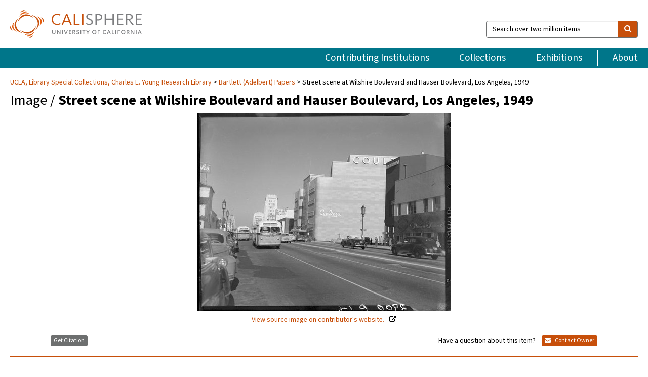

--- FILE ---
content_type: text/html; charset=UTF-8
request_url: https://calisphere.org/item/ark:/21198/zz002d3v52/
body_size: 2419
content:
<!DOCTYPE html>
<html lang="en">
<head>
    <meta charset="utf-8">
    <meta name="viewport" content="width=device-width, initial-scale=1">
    <title></title>
    <style>
        body {
            font-family: "Arial";
        }
    </style>
    <script type="text/javascript">
    window.awsWafCookieDomainList = [];
    window.gokuProps = {
"key":"AQIDAHjcYu/GjX+QlghicBgQ/[base64]",
          "iv":"D549igFFKgAAA0WC",
          "context":"nuzxPXJrBYOGmKvZzL+4SxpQfO+Ch+/bD6SE27O7vwxV617yQYHMxZOYdd5CNZwLP3rmDsZpWMzw1dxkWLRXPDtLUEnn28t82JJriI4BCHB5Gw0i7+11m8lgDk+GB0kjwXqQU+ULZkZOOtvdXbjla/FVBQkVwCB9OfM2maEctA8neytDOoiRN9ft6dmmOFhIl364FCf+FCcHe8VyQnZqODIGHD+dHmtYVnqV+3BLZ12Ygs7fPQFgolvpZJRCwdssCw4tQpxNsCztRXwiT664as6h1ouE0zTIDMwIkfA2+M5SHWFT7d/99c77wIJLBKJ2LzX2A3jgHrrcL1uuJrx0nj/ZYHG9YIIPhZtNPCk41JoXI73k0Rq/1qVEm+c03bii/aWWnAlnOWGy+AItLyGUtw8kk35jdJ8l0LDRgBfVajjgX5wbZAt5jMRr/I1RKIRWE5sgaa6YF/OrxBJvCjzeMt4bs/xzAemM8XsIT2M3ySGkYz7StABTU8q4cAS6QCDC2uHbYRaO719vLK8RFviuMaFS46ehEOUgvDGJSHERxza5jmua/QBtlVENMAL6MjtLIArwi2vULJ0JGJ2J7oO0BY/1ZPs827XjWdV0sdUm2OZZ48zhZb7Swl+8CAib0caINjrmfBxa0xcwYvEIU7syKpnHsjH9mq5sBKbCSjgioJIPsVdnuVpsMdGri3PdGKAO0oWRlvSeQrPwWzImAZr8qC0/4+ID2vwr5C6rTDWKOlUO7iXp9qQmkix8M1RGKH8e2m+HAs7KNzBDCVVwKZlaKr3p4fcE3PopRA=="
};
    </script>
    <script src="https://5ec2a1ad32dc.d0db0a30.us-east-2.token.awswaf.com/5ec2a1ad32dc/46ee5c03b714/dcb236b90520/challenge.js"></script>
</head>
<body>
    <div id="challenge-container"></div>
    <script type="text/javascript">
        AwsWafIntegration.saveReferrer();
        AwsWafIntegration.checkForceRefresh().then((forceRefresh) => {
            if (forceRefresh) {
                AwsWafIntegration.forceRefreshToken().then(() => {
                    window.location.reload(true);
                });
            } else {
                AwsWafIntegration.getToken().then(() => {
                    window.location.reload(true);
                });
            }
        });
    </script>
    <noscript>
        <h1>JavaScript is disabled</h1>
        In order to continue, we need to verify that you're not a robot.
        This requires JavaScript. Enable JavaScript and then reload the page.
    </noscript>
</body>
</html>

--- FILE ---
content_type: text/html; charset=utf-8
request_url: https://calisphere.org/item/ark:/21198/zz002d3v52/
body_size: 8479
content:


<!doctype html>
<html lang="en" class="no-js no-jquery">
  <head>
    <meta property="fb:app_id" content="416629941766392" />
    <meta charset="utf-8">
    

  
<title>Street scene at Wilshire Boulevard and Hauser Boulevard, Los Angeles, 1949 — Calisphere</title>
    <!-- social media "cards" -->
    <!--  ↓ $('meta[property=og\\:type]) start marker for pjax hack -->
    <meta property="og:type" content="website" />
    <meta property="og:site_name" content="Calisphere"/>
    <meta name="google-site-verification" content="zswkUoo5r_a8EcfZAPG__mc9SyeH4gX4x3_cHsOwwmk" />
    <!--  ↕ stuff in the middle gets swapped out on `pjax:success` -->
    <meta name="twitter:card" content="summary_large_image" />
    <meta name="twitter:title" property="og:title" content="Street scene at Wilshire Boulevard and Hauser Boulevard, Los Angeles, 1949" />
    <meta name="twitter:description" property="og:description" content="
      Street scene at Wilshire Boulevard and Hauser Boulevard, with buildings at left and right, vehicles and pedestrians in foreground and midground.  Business signs include: Donavans &amp; Seamans, Browns, Coulters, in our 71st year, Mullen Bluett, Silverwo[ods], General of America Insurance, Kiru Wilshire Coffee Shop, Liquor, Beauty, [Ralp]hs-118.35219Access to this collection is generously supported by Arcadia funds.34.062507Handwritten at edge of negative: 2900 P14Text from negative sleeve: 2900 P1-19 [struck out: 18], Los Angeles, Wilshire Blvd, La Brea Park area, &quot;Miracle Mile,&quot; New Prudential Life, Business bldgs, 1949
    " />
    
      <meta name="og:image" content="https://calisphere.org/crop/999x999/26092/d2a0ee2e1cfab893e88b6eaf51583786" />
    
    <link rel="canonical" href="https://calisphere.org/item/ark:/21198/zz002d3v52/" />
    
    <!--  ↓ $('meta[name=twitter\\:creator]') this should come last for pjax hack -->
    <meta name="twitter:creator" content="@calisphere" />



    <meta name="viewport" content="width=device-width, initial-scale=1.0, user-scalable=yes">
    <link rel="apple-touch-icon-precomposed" href="/favicon-152x152.png?v=2">
    <!-- Force favicon refresh per this stack overflow: http://stackoverflow.com/questions/2208933/how-do-i-force-a-favicon-refresh -->
    
    
      <link rel="stylesheet" href="/static_root/styles/vendor.fec1607d3047.css" />
      <link rel="stylesheet" href="/static_root/styles/main.2a3435242b4c.css" />
    
    
    
    
    
      <script></script>
    
    <script>
      //no-jquery class is now effectively a no-js class
      document.getElementsByTagName('html')[0].classList.remove('no-jquery');
    </script>
    




<!-- Matomo -->
<script>
  var _paq = window._paq = window._paq || [];
  /* tracker methods like "setCustomDimension" should be called before "trackPageView" */
  (function() {
    var u="//matomo.cdlib.org/";
    _paq.push(['setTrackerUrl', u+'matomo.php']);
    _paq.push(['setSiteId', '5']);
    var d=document, g=d.createElement('script'), s=d.getElementsByTagName('script')[0];
    g.async=true; g.src=u+'matomo.js'; s.parentNode.insertBefore(g,s);
  })();
</script>
<!-- End Matomo Code -->


  </head>
  <body>
    
    <div class="container-fluid">
      <a href="#js-pageContent" class="skipnav">Skip to main content</a>
      <header class="header">
        <button class="header__mobile-nav-button js-global-header__bars-icon" aria-label="navigation">
          <i class="fa fa-bars"></i>
        </button>
        <a class="header__logo js-global-header-logo" href="/">
          <img src="/static_root/images/logo-calisphere.3beaef457f80.svg" alt="Calisphere">
        </a>
        <button class="header__mobile-search-button js-global-header__search-icon" aria-label="search">
          <i class="fa fa-search"></i>
        </button>

        <div class="header__search mobile-nav__item js-global-header__search is-closed">
          <form class="global-search" role="search" id="js-searchForm" action="/search/" method="get">
            <label class="sr-only" for="header__search-field">Search over two million items</label>
            <div class="input-group">
              <input id="header__search-field" form="js-searchForm" name="q" value="" type="search" class="form-control global-search__field js-globalSearch" placeholder="Search over two million items">
              <span class="input-group-btn">
                <button class="btn btn-default global-search__button" type="submit" aria-label="search">
                  <span class="fa fa-search"></span>
                </button>
              </span>
            </div>
          </form>
        </div>
        <div class="header__nav js-global-header__mobile-links is-closed" aria-expanded="false">
          <nav class="header-nav mobile-nav" aria-label="main navigation">
            <ul>
              <li>
                <a href="/institutions/" data-pjax="js-pageContent">Contributing Institutions</a>
              </li>
              <li>
                <a href="/collections/" data-pjax="js-pageContent">Collections</a>
              </li>
              <li>
                <a href="/exhibitions/" data-pjax="js-pageContent">Exhibitions</a>
              </li>
              <li>
                <a href="/about/" data-pjax="js-pageContent">About</a>
              </li>
            </ul>
          </nav>
        </div>
      </header>
      <main id="js-pageContent">

<div id="js-itemContainer" class="obj__container" data-itemId="ark:/21198/zz002d3v52">
  
    

<nav class="breadcrumb--style2" aria-label="breadcrumb navigation">
  <ul>
  
    <li>
      <a href="/institution/34/collections/" data-pjax="js-pageContent">
      UCLA, 
      Library Special Collections, Charles E. Young Research Library
      </a>
    </li>
  

  
    <li>
      <a href="/collections/26092/" data-pjax="js-pageContent" class="js-relatedCollection">Bartlett (Adelbert) Papers</a>
    </li>
  
    <li>Street scene at Wilshire Boulevard and Hauser Boulevard, Los Angeles, 1949</li>
  </ul>
</nav>

<h1 class="obj__heading">
  
    Image
  
 / <strong>Street scene at Wilshire Boulevard and Hauser Boulevard, Los Angeles, 1949</strong></h1>

<div id="js-objectViewport" data-item_id="ark:/21198/zz002d3v52">

  <div class="obj-container__simple-image">

  
  <a class="obj__link"
    
      href="https://dl.library.ucla.edu/islandora/object/edu.ucla.library.specialCollections.bartlett:2250"
    
  >
  
    
      <div class="obj__icon-container">
        
          
          <img class="obj__simple-image" src="/clip/500x500/26092/d2a0ee2e1cfab893e88b6eaf51583786" alt="Street scene at Wilshire Boulevard and Hauser Boulevard, Los Angeles, 1949" width=600 height=470 style="
            width:
              
                
                  500px
                
              ; 
            height: 
              
                auto
              ;">
          
        

        
          
            <div class="obj__overlay-icon image"></div>
          
        
      </div>
    
    
    <div class="obj__caption">
      
        
          View source image
        
         on contributor's website.
      
    </div>
    
  
  </a>
  

</div>


</div>



<div class="modal fade" id="citationModal" tabindex="-1" role="dialog" aria-labelledby="citationModalTitle">
  <div class="modal-dialog" role="document">
    <div class="modal-content">
      <div class="modal-header">
        <button type="button" class="close" data-dismiss="modal" aria-label="Close"><span aria-hidden="true">&times;</span></button>
        <h4 class="modal-title" id="citationModalTitle">Get Citation</h4>
        <p class="margin-bottom-0">We recommend you include the following information in your citation. Look below the item for additional data you may want to include.</p>
      </div>
      <div class="modal-body">
        <textarea class="citation__textarea" aria-label="Citation" onclick="this.focus();this.select()">
Title: Street scene at Wilshire Boulevard and Hauser Boulevard, Los Angeles, 1949
Collection: Bartlett (Adelbert) Papers
Owning Institution: UCLA, Library Special Collections, Charles E. Young Research Library
Source: Calisphere
Date of access: January 22 2026 19:09
Permalink: https://calisphere.org/item/ark:/21198/zz002d3v52/</textarea>
      </div>
      <div class="modal-footer">
        <button type="button" class="btn btn-default" data-dismiss="modal">Close</button>
      </div>
    </div>
  </div>
</div>

<div class="modal fade" id="contactOwnerModal" tabindex="-1" role="dialog" aria-labelledby="contactOwnerModalTitle">
  <div class="modal-dialog" role="document">
    <div class="modal-content">
      <div class="modal-header">
        <button type="button" class="close" data-dismiss="modal" aria-label="Close"><span aria-hidden="true">&times;</span></button>
        <h4 class="modal-title" id="contactOwnerModalTitle">Contact Owning Institution</h4>
        <p class="margin-bottom-0">All fields are required.</p>
      </div>
      <form id="js-contactOwner" action="/contactOwner/" method="get">
        <div id="js-contactOwnerForm">
          <div class="modal-body">
            <div class="container-fluid">
              <div class="row">
                <div class="col-md-6">
                  <div class="contact-owner__form-col1">
                    <div class="well well-sm">
                      
                        UCLA,
                      
                      Library Special Collections, Charles E. Young Research Library<br/>
                      AskLSC@library.ucla.edu<br/>
                      (310) 825-4988 <br/>
                      
                        <a href="https://www.library.ucla.edu/visit/locations/library-special-collections/" target="_blank">https://www.library.ucla.edu/visit/locations/library-special-collections/</a>
                      
                    </div>
                    <div class="form-group">
                      <label class="control-label" for="contactOwner-name">Name:</label>
                      <input type="text" class="form-control" id="contactOwner-name" placeholder="Your full name" form="js-contactOwner" name="name">
                    </div>
                    <div class="form-group">
                      <label class="control-label" for="contactOwner-email">Email:</label>
                      <input type="email" class="form-control" id="contactOwner-email" placeholder="Your email" form="js-contactOwner" name="email">
                    </div>
                    <div class="form-group">
                      <label class="control-label has-feedback" for="contactOwner-verifyEmail">Verify Email:</label>
                      <input type="email" class="form-control" id="contactOwner-verifyEmail" placeholder="Verify your email">
                    </div>
                    <div class="form-group">
                      <label class="control-label" for="contactOwner-demographic">How would you best describe yourself?</label>
                      <select id="contactOwner-demographic" class="form-control" form="js-contactOwner" name="demographic">
                        <option value="teacher">K-12 teacher or librarian</option>
                        <option value="student">K-12 student</option>
                        <option value="college">College student</option>
                        <option value="gradstudent">Graduate student</option>
                        <option value="faculty">Faculty or Academic Researcher</option>
                        <option value="archivist">Archivist or Librarian</option>
                        <option value="genealogist">Genealogist or family researcher</option>
                        <option value="other">Other, please specify</option>
                      </select>
                    </div>
                    <div class="form-group">
                      <label class="sr-only" for="contactOwner-specifiedDemographic">If "Other," please specify</label>
                      <input type="text" class="form-control" id="contactOwner-specifiedDemographic" placeholder='If "Other," please specify' form="js-contactOwner" name="demographic-specification" disabled>
                    </div>
                  </div>
                </div>
                <div class="col-md-6 contact-owner__form-border">
                  <div class="contact-owner__form-col2">
                    <div class="well well-sm">Every item on Calisphere has been contributed to the site by a California institution. The institution can answer questions about this item, assit you with obtaining a hi-res copy, and gather additional information you may have about it. If you are experiencing technical issues, we'd request that you contact Calisphere directly.</div>
                    <div class="form-group">
                      <div class="form-group">
                        <label class="control-label" for="contactOwner-requestReason">Nature of Request</label>
                        <select id="contactOwner-requestReason" class="form-control" form="js-contactOwner" name="request_reason">
                          <option selected>Request high-resolution copy of item</option>
                          <option>Ask a copyright question</option>
                          <option>Get more information</option>
                          <option>Report an error</option>
                          <option>Leave a comment</option>
                        </select>
                      </div>
                      <div class="form-group">
                        <label class="control-label" >Subject:</label>
                        <p class="form-control-static">RE: Calisphere: <span class="js-requestReason">Request high-resolution copy of item</span> for Street scene at Wilshire Boulevard and Hauser Boulevard, Los Angeles, 1949</p>
                      </div>
                      <div class="form-group">
                        <label class="control-label" for="contactOwner-message">Message</label>
                        <textarea id="contactOwner-message" class="form-control contact-owner__form-textarea" form="js-contactOwner" name="message"></textarea>
                      </div>
                    </div>
                  </div>
                </div>
              </div>
            </div>
          </div>
          <div class="modal-footer">
            <div class="float-left">
              <input type="checkbox" id="contactOwner-copySelf" form="js-contactOwner" name="copySelf">
              <label for="contactOwner-copySelf">Check to send a copy of this message to your email.</label>
            </div>
            <div class="float-right">
              <button type="button" class="btn btn-default" data-dismiss="modal">Cancel</button>
              <button id="contactOwner-submit" type="submit" class="btn btn-calisphere" form="js-contactOwner">Submit</button>
            </div>
          </div>
        </div>
      </form>
    </div>
  </div>
</div>





<div class="obj-buttons">

  <div class="obj-button">
    <a class="btn btn-xs obj-buttons__citation" href="javascript: void(0)" data-toggle="modal" data-target="#citationModal">Get Citation</a>
  </div>

  <div class="obj-buttons__contact-text">
    <span>Have a question about this item? </span>
  </div>

  <div class="obj-button__contact-owner">
    <a class="btn btn-xs button__contact-owner" 
      href="/institution/34/collections/"
      data-pjax="js-pageContent"
      >
      <span class="fa fa-envelope"></span>
      Contact Owner
    </a>
  </div>

  

  
</div>


<h2 class="meta-heading">
  
    Item information.
    
    <a class="meta-heading__preview-link" href="https://dl.library.ucla.edu/islandora/object/edu.ucla.library.specialCollections.bartlett:2250">
      View source record on contributor's website.
    </a>
    
  
</h2>

<div class="row">
  <div class="col-md-8">
    
      <div class="meta-block" itemscope itemtype="https://schema.org/CreativeWork">

  <dl class="meta-block__list">
    <!-- Indexed At: 2024-07-11T16:19:42.442847 -->
    <!-- Page: unknown -->
    <!-- Version Path: initial -->
    <dt class="meta-block__type">Title</dt>
    <dd class="meta-block__defin" itemprop="name">Street scene at Wilshire Boulevard and Hauser Boulevard, Los Angeles, 1949<br/> </dd>

    

    

    
      <dt class="meta-block__type">Contributor</dt>
      <dd class="meta-block__defin" itemprop="contributor">Bartlett, Adelbert, 1887-1966 (photographer) <br> University of California, Los Angeles. -- Library. -- Dept. of Special Collections (repository) <br> </dd>
    

    

    

    
      <dt class="meta-block__type">Contributing Institution</dt>
      <dd class="meta-block__defin" itemprop="provider">
        
          <a
            href="/institution/34/collections/"
            data-pjax="js-pageContent"
            data-ga-code="UA-66818419-1"
            data-ga-dim2="UCLA-ylibrary-special-collections-charles-e-young-rese"
          >
          
            UCLA,
          
          Library Special Collections, Charles E. Young Research Library</a> <br>
        
      </dd>
    

    
      <dt class="meta-block__type">Collection</dt>
      <dd class="meta-block__defin" itemprop="isPartOf">
        <a
          href="/collections/26092/"
          data-pjax="js-pageContent"
          class="js-relatedCollection"
          data-ga-dim1="bartlett-adelbert-papers-2bartlett-adelbert-papers-2"
          data-ga-dim4="ETL"
        >Bartlett (Adelbert) Papers</a> <br> </dd>
    

    
      <dt class="meta-block__type">Rights Information</dt>
      <dd class="meta-block__defin">
      
        copyrighted <br>The copyright holder of these items has granted the UC Regents permission to make them publicly available on the web.  <br>
      
      
    

    

    

    <!-- rights date is not currently multivalued -->
    

    
			<dt class="meta-block__type">Description</dt>
			<dd class="meta-block__defin" itemprop="description">Street scene at Wilshire Boulevard and Hauser Boulevard, with buildings at left and right, vehicles and pedestrians in foreground and midground.  Business signs include: Donavans &amp; Seamans, Browns, Coulters, in our 71st year, Mullen Bluett, Silverwo[ods], General of America Insurance, Kiru Wilshire Coffee Shop, Liquor, Beauty, [Ralp]hs <br> -118.35219 <br> Access to this collection is generously supported by Arcadia funds. <br> 34.062507 <br> Handwritten at edge of negative: 2900 P14 <br> Text from negative sleeve: 2900 P1-19 [struck out: 18], Los Angeles, Wilshire Blvd, La Brea Park area, &quot;Miracle Mile,&quot; New Prudential Life, Business bldgs, 1949 <br> </dd>
		

    
			<dt class="meta-block__type">Type</dt>
			<dd class="meta-block__defin">image <br> </dd>
		

    
			<dt class="meta-block__type">Format</dt>
			<dd class="meta-block__defin">1 photographic negative <br> </dd>
		

    

    

    
			<dt class="meta-block__type">Identifier</dt>
			<dd class="meta-block__defin">edu.ucla.library.specialCollections.bartlett:2250 <br> uclamss_1300_2293 <br> 2293 <br> ark:/21198/zz002d3v52 <br> </dd>
		

    
			<dt class="meta-block__type">Language</dt>
			<dd class="meta-block__defin" itemprop="inLanguage">No linguistic content <br> </dd>
		

    
      <dt class="meta-block__type">Subject</dt>
			<dd class="meta-block__defin" itemprop="about">Commercial streets -- California -- Los Angeles <br> </dd>
		

    

    
			<dt class="meta-block__type">Place</dt>
			<dd class="meta-block__defin">California <br> Los Angeles <br> </dd>
		

    

    
      <dt class="meta-block__type">Relation</dt>
      <dd class="meta-block__defin">
        
          <a href="/collections/26092/?relation_ss=Adelbert%20Bartlett%20Papers.%20Department%20of%20Special%20Collections%2C%20Charles%20E.%20Young%20Research%20Library%2C%20UCLA" rel="nofollow">Adelbert Bartlett Papers. Department of Special Collections, Charles E. Young Research Library, UCLA</a>
        
      <br/></dd>
    

    

    

    

  </dl>

</div>

    
  </div>
  <div class="col-md-4">
    <div class="meta-sidebar">
      <div class="meta-sidebar__block">
        <h3>About the collections in Calisphere</h3>
        <p>Learn more about the collections in Calisphere. View our <a href="/overview/" data-pjax="js-pageContent">statement on digital primary resources</a>.</p>
      </div>
      <div class="meta-sidebar__block">
        <h3>Copyright, permissions, and use</h3>
        <p>If you're wondering about permissions and what you can do with this item, a good starting point is the "rights information" on this page. See our <a href="/terms/" data-pjax="js-pageContent">terms of use</a> for more tips.</p>
      </div>
      <div class="meta-sidebar__block">
        <h3>Share your story</h3>
        <p>Has Calisphere helped you advance your research, complete a project, or find something meaningful? We'd love to hear about it; please <a href="/contact/" data-pjax="js-pageContent">send us a message</a>.</p>
      </div>
    </div>
  </div>
</div>



  
</div>

<h2>Explore related content on Calisphere:</h2>

<div id="js-relatedExhibitions"></div>

<div id="js-carouselContainer" class="carousel__container">
  


  
    <div class="carousel__search-results" data-set="mlt-set">
      <strong>Similar items</strong> on Calisphere
    </div>
  

  
    &nbsp;
  

  

  <div class="carousel" id="js-carousel" data-carousel_start="" data-numFound="25">
    

  
  <div class="js-carousel_item carousel__item">
    <a class="carousel__link js-item-link" href="/item/ark:/21198/zz002d3v52/" data-item_id="ark:/21198/zz002d3v52" data-item_number="">
      <div class="thumbnail__container">
        
          <img
          data-lazy="/crop/120x120/26092/d2a0ee2e1cfab893e88b6eaf51583786"
          
          class="carousel__image"
          
          alt="Street scene at Wilshire Boulevard and Hauser Boulevard, Los Angeles, 1949"
          >

          

        
      </div>
      <div class="carousel__thumbnail-caption">: Street scene at Wilshire Boulevard and Hauser Boulevard, Los Angeles, 1949
      </div>
    </a>
  </div>
  
  <div class="js-carousel_item carousel__item">
    <a class="carousel__link js-item-link" href="/item/ark:/21198/zz002bwvxx/" data-item_id="ark:/21198/zz002bwvxx" data-item_number="">
      <div class="thumbnail__container">
        
          <img
          data-lazy="/crop/120x120/26092/67c64d12d0fc08a7281a024f093c0dd6"
          
          class="carousel__image"
          
          alt="Chinese Theatre, Hollywood, 1931"
          >

          

        
      </div>
      <div class="carousel__thumbnail-caption">: Chinese Theatre, Hollywood, 1931
      </div>
    </a>
  </div>
  
  <div class="js-carousel_item carousel__item">
    <a class="carousel__link js-item-link" href="/item/ark:/21198/zz002bwvzf/" data-item_id="ark:/21198/zz002bwvzf" data-item_number="">
      <div class="thumbnail__container">
        
          <img
          data-lazy="/crop/120x120/26092/40652c65e969741b13f83da01b393184"
          
          class="carousel__image"
          
          alt="Roosevelt Hotel, Hollywood, 1931"
          >

          

        
      </div>
      <div class="carousel__thumbnail-caption">: Roosevelt Hotel, Hollywood, 1931
      </div>
    </a>
  </div>
  
  <div class="js-carousel_item carousel__item">
    <a class="carousel__link js-item-link" href="/item/ark:/21198/zz002bww0f/" data-item_id="ark:/21198/zz002bww0f" data-item_number="">
      <div class="thumbnail__container">
        
          <img
          data-lazy="/crop/120x120/26092/424ed61bff53da92ddc49025b7f7c56f"
          
          class="carousel__image"
          
          alt="Warner Brothers Theatre, Hollywood, 1931"
          >

          

        
      </div>
      <div class="carousel__thumbnail-caption">: Warner Brothers Theatre, Hollywood, 1931
      </div>
    </a>
  </div>
  
  <div class="js-carousel_item carousel__item">
    <a class="carousel__link js-item-link" href="/item/ark:/21198/zz002bww1z/" data-item_id="ark:/21198/zz002bww1z" data-item_number="">
      <div class="thumbnail__container">
        
          <img
          data-lazy="/crop/120x120/26092/419660df71f82b9a292a67a5f01dfa90"
          
          class="carousel__image"
          
          alt="Bank of Hollywood Building and Pantages Theatre, Hollywood, 1931"
          >

          

        
      </div>
      <div class="carousel__thumbnail-caption">: Bank of Hollywood Building and Pantages Theatre, Hollywood, 1931
      </div>
    </a>
  </div>
  
  <div class="js-carousel_item carousel__item">
    <a class="carousel__link js-item-link" href="/item/ark:/21198/zz002bww30/" data-item_id="ark:/21198/zz002bww30" data-item_number="">
      <div class="thumbnail__container">
        
          <img
          data-lazy="/crop/120x120/26092/2dd8defdd795f6730d28fb4f0a064f63"
          
          class="carousel__image"
          
          alt="Brown Derby restaurant, Hollywood, 1931"
          >

          

        
      </div>
      <div class="carousel__thumbnail-caption">: Brown Derby restaurant, Hollywood, 1931
      </div>
    </a>
  </div>
  
  <div class="js-carousel_item carousel__item">
    <a class="carousel__link js-item-link" href="/item/ark:/21198/zz002bww51/" data-item_id="ark:/21198/zz002bww51" data-item_number="">
      <div class="thumbnail__container">
        
          <img
          data-lazy="/crop/120x120/26092/a785b2c818c079928558893d43099b10"
          
          class="carousel__image"
          
          alt="Hollywood Hotel and First National Bank Building, Hollywood, 1931"
          >

          

        
      </div>
      <div class="carousel__thumbnail-caption">: Hollywood Hotel and First National Bank Building, Hollywood, 1931
      </div>
    </a>
  </div>
  
  <div class="js-carousel_item carousel__item">
    <a class="carousel__link js-item-link" href="/item/ark:/21198/zz002bww6j/" data-item_id="ark:/21198/zz002bww6j" data-item_number="">
      <div class="thumbnail__container">
        
          <img
          data-lazy="/crop/120x120/26092/4cf0f284a3d7c2370aa0e55445fe120b"
          
          class="carousel__image"
          
          alt="First National Bank Building, Hollywood, 1931"
          >

          

        
      </div>
      <div class="carousel__thumbnail-caption">: First National Bank Building, Hollywood, 1931
      </div>
    </a>
  </div>
  
  <div class="js-carousel_item carousel__item">
    <a class="carousel__link js-item-link" href="/item/ark:/21198/zz002bxprc/" data-item_id="ark:/21198/zz002bxprc" data-item_number="">
      <div class="thumbnail__container">
        
          <img
          data-lazy="/crop/120x120/26092/e0c219ee09495e970d433998cd8a2f51"
          
          class="carousel__image"
          
          alt="Seventh Street decorated for the 1932 Olympics, Los Angeles, 1932"
          >

          

        
      </div>
      <div class="carousel__thumbnail-caption">: Seventh Street decorated for the 1932 Olympics, Los Angeles, 1932
      </div>
    </a>
  </div>
  
  <div class="js-carousel_item carousel__item">
    <a class="carousel__link js-item-link" href="/item/ark:/21198/zz002bxpsw/" data-item_id="ark:/21198/zz002bxpsw" data-item_number="">
      <div class="thumbnail__container">
        
          <img
          data-lazy="/crop/120x120/26092/da0152956ff082199d313731a00ddd0e"
          
          class="carousel__image"
          
          alt="Hill Street decorated for the 1932 Olympics, Los Angeles, 1932"
          >

          

        
      </div>
      <div class="carousel__thumbnail-caption">: Hill Street decorated for the 1932 Olympics, Los Angeles, 1932
      </div>
    </a>
  </div>
  
  <div class="js-carousel_item carousel__item">
    <a class="carousel__link js-item-link" href="/item/ark:/21198/zz002bxpvx/" data-item_id="ark:/21198/zz002bxpvx" data-item_number="">
      <div class="thumbnail__container">
        
          <img
          data-lazy="/crop/120x120/26092/29c1d4566956171b56a8d610000a1743"
          
          class="carousel__image"
          
          alt="Hill Street decorated for the 1932 Olympics, Los Angeles, 1932"
          >

          

        
      </div>
      <div class="carousel__thumbnail-caption">: Hill Street decorated for the 1932 Olympics, Los Angeles, 1932
      </div>
    </a>
  </div>
  
  <div class="js-carousel_item carousel__item">
    <a class="carousel__link js-item-link" href="/item/ark:/21198/zz002d3tpb/" data-item_id="ark:/21198/zz002d3tpb" data-item_number="">
      <div class="thumbnail__container">
        
          <img
          data-lazy="/crop/120x120/26092/74f6474ade7c2ffa72887d1e67580ec8"
          
          class="carousel__image"
          
          alt="Phelps Terkel and Mullen Bluett buildings, Wilshire Boulevard and Burnside Avenue, Los …"
          >

          

        
      </div>
      <div class="carousel__thumbnail-caption">: Phelps Terkel and Mullen Bluett buildings, Wilshire Boulevard and Burnside Avenue, Los …
      </div>
    </a>
  </div>
  
  <div class="js-carousel_item carousel__item">
    <a class="carousel__link js-item-link" href="/item/ark:/21198/zz002d3tqv/" data-item_id="ark:/21198/zz002d3tqv" data-item_number="">
      <div class="thumbnail__container">
        
          <img
          data-lazy="/crop/120x120/26092/837c5fbb4d5774688191713907bd4d12"
          
          class="carousel__image"
          
          alt="Mullen Bluett building, Wilshire Boulevard and Ridgeley Drive, Los Angeles, 1949"
          >

          

        
      </div>
      <div class="carousel__thumbnail-caption">: Mullen Bluett building, Wilshire Boulevard and Ridgeley Drive, Los Angeles, 1949
      </div>
    </a>
  </div>
  
  <div class="js-carousel_item carousel__item">
    <a class="carousel__link js-item-link" href="/item/ark:/21198/zz002d3trc/" data-item_id="ark:/21198/zz002d3trc" data-item_number="">
      <div class="thumbnail__container">
        
          <img
          data-lazy="/crop/120x120/26092/120d49f69692719e2cff0d784ea7849b"
          
          class="carousel__image"
          
          alt="Phelps Terkel and Silverwoods buildings, Wilshire Boulevard and Burnside Avenue, Los Angeles, …"
          >

          

        
      </div>
      <div class="carousel__thumbnail-caption">: Phelps Terkel and Silverwoods buildings, Wilshire Boulevard and Burnside Avenue, Los Angeles, …
      </div>
    </a>
  </div>
  
  <div class="js-carousel_item carousel__item">
    <a class="carousel__link js-item-link" href="/item/ark:/21198/zz002d3ttd/" data-item_id="ark:/21198/zz002d3ttd" data-item_number="">
      <div class="thumbnail__container">
        
          <img
          data-lazy="/crop/120x120/26092/c51178e7cdb002c4d8fdab186741bfb3"
          
          class="carousel__image"
          
          alt="Street scene at Wilshire Boulevard and Masselin Avenue, Los Angeles, 1949"
          >

          

        
      </div>
      <div class="carousel__thumbnail-caption">: Street scene at Wilshire Boulevard and Masselin Avenue, Los Angeles, 1949
      </div>
    </a>
  </div>
  
  <div class="js-carousel_item carousel__item">
    <a class="carousel__link js-item-link" href="/item/ark:/21198/zz002d3tvx/" data-item_id="ark:/21198/zz002d3tvx" data-item_number="">
      <div class="thumbnail__container">
        
          <img
          data-lazy="/crop/120x120/26092/bbc169835e9d3eec3fc5bfe965791c09"
          
          class="carousel__image"
          
          alt="Street scene at Wilshire Boulevard and Ridgeley Drive, Los Angeles, 1949"
          >

          

        
      </div>
      <div class="carousel__thumbnail-caption">: Street scene at Wilshire Boulevard and Ridgeley Drive, Los Angeles, 1949
      </div>
    </a>
  </div>
  
  <div class="js-carousel_item carousel__item">
    <a class="carousel__link js-item-link" href="/item/ark:/21198/zz002d3twf/" data-item_id="ark:/21198/zz002d3twf" data-item_number="">
      <div class="thumbnail__container">
        
          <img
          data-lazy="/crop/120x120/26092/12e21cd6efc862499e3f3e6198f7c6d2"
          
          class="carousel__image"
          
          alt="Prudential Building, Wilshire Boulevard and Curson Avenue, Los Angeles, 1949"
          >

          

        
      </div>
      <div class="carousel__thumbnail-caption">: Prudential Building, Wilshire Boulevard and Curson Avenue, Los Angeles, 1949
      </div>
    </a>
  </div>
  
  <div class="js-carousel_item carousel__item">
    <a class="carousel__link js-item-link" href="/item/ark:/21198/zz002d3txz/" data-item_id="ark:/21198/zz002d3txz" data-item_number="">
      <div class="thumbnail__container">
        
          <img
          data-lazy="/crop/120x120/26092/b1248584e4e1d94f602c902d36d5954d"
          
          class="carousel__image"
          
          alt="Street scene at Wilshire Boulevard and Hauser Boulevard, Los Angeles, 1949"
          >

          

        
      </div>
      <div class="carousel__thumbnail-caption">: Street scene at Wilshire Boulevard and Hauser Boulevard, Los Angeles, 1949
      </div>
    </a>
  </div>
  
  <div class="js-carousel_item carousel__item">
    <a class="carousel__link js-item-link" href="/item/ark:/21198/zz002d3tzg/" data-item_id="ark:/21198/zz002d3tzg" data-item_number="">
      <div class="thumbnail__container">
        
          <img
          data-lazy="/crop/120x120/26092/cbbee31ecd615b7918c378ad551ac9de"
          
          class="carousel__image"
          
          alt="Prudential Building, Wilshire Boulevard and Curson Avenue, Los Angeles, 1949"
          >

          

        
      </div>
      <div class="carousel__thumbnail-caption">: Prudential Building, Wilshire Boulevard and Curson Avenue, Los Angeles, 1949
      </div>
    </a>
  </div>
  
  <div class="js-carousel_item carousel__item">
    <a class="carousel__link js-item-link" href="/item/ark:/21198/zz002d3v10/" data-item_id="ark:/21198/zz002d3v10" data-item_number="">
      <div class="thumbnail__container">
        
          <img
          data-lazy="/crop/120x120/26092/2380f45c4bede89bd9e6cbeeb206ed88"
          
          class="carousel__image"
          
          alt="Prudential Building, Wilshire Boulevard and Curson Avenue, Los Angeles, 1949"
          >

          

        
      </div>
      <div class="carousel__thumbnail-caption">: Prudential Building, Wilshire Boulevard and Curson Avenue, Los Angeles, 1949
      </div>
    </a>
  </div>
  
  <div class="js-carousel_item carousel__item">
    <a class="carousel__link js-item-link" href="/item/ark:/21198/zz002d3v31/" data-item_id="ark:/21198/zz002d3v31" data-item_number="">
      <div class="thumbnail__container">
        
          <img
          data-lazy="/crop/120x120/26092/0772970120b365ade8dbd388e08d3bcb"
          
          class="carousel__image"
          
          alt="Street scene at Wilshire Boulevard and Hauser Boulevard, Los Angeles, 1949"
          >

          

        
      </div>
      <div class="carousel__thumbnail-caption">: Street scene at Wilshire Boulevard and Hauser Boulevard, Los Angeles, 1949
      </div>
    </a>
  </div>
  
  <div class="js-carousel_item carousel__item">
    <a class="carousel__link js-item-link" href="/item/ark:/21198/zz002d3v4j/" data-item_id="ark:/21198/zz002d3v4j" data-item_number="">
      <div class="thumbnail__container">
        
          <img
          data-lazy="/crop/120x120/26092/54ed73c27197a09774e107f3d21c07a9"
          
          class="carousel__image"
          
          alt="Street scene at Wilshire Boulevard and Curson Avenue, Los Angeles, 1949"
          >

          

        
      </div>
      <div class="carousel__thumbnail-caption">: Street scene at Wilshire Boulevard and Curson Avenue, Los Angeles, 1949
      </div>
    </a>
  </div>
  
  <div class="js-carousel_item carousel__item">
    <a class="carousel__link js-item-link" href="/item/ark:/21198/zz002d3v6k/" data-item_id="ark:/21198/zz002d3v6k" data-item_number="">
      <div class="thumbnail__container">
        
          <img
          data-lazy="/crop/120x120/26092/2c3501c04d5a2eabb9671f67acd8dee6"
          
          class="carousel__image"
          
          alt="Street scene at Wilshire Boulevard and Masselin Avenue, Los Angeles, 1949"
          >

          

        
      </div>
      <div class="carousel__thumbnail-caption">: Street scene at Wilshire Boulevard and Masselin Avenue, Los Angeles, 1949
      </div>
    </a>
  </div>
  
  <div class="js-carousel_item carousel__item">
    <a class="carousel__link js-item-link" href="/item/ark:/21198/zz002d3v73/" data-item_id="ark:/21198/zz002d3v73" data-item_number="">
      <div class="thumbnail__container">
        
          <img
          data-lazy="/crop/120x120/26092/9398413b6707688bdde334977c27422d"
          
          class="carousel__image"
          
          alt="Prudential Building, Wilshire Boulevard and Curson Avenue, Los Angeles, 1949"
          >

          

        
      </div>
      <div class="carousel__thumbnail-caption">: Prudential Building, Wilshire Boulevard and Curson Avenue, Los Angeles, 1949
      </div>
    </a>
  </div>
  
  <div class="js-carousel_item carousel__item">
    <a class="carousel__link js-item-link" href="/item/ark:/21198/zz002d3v94/" data-item_id="ark:/21198/zz002d3v94" data-item_number="">
      <div class="thumbnail__container">
        
          <img
          data-lazy="/crop/120x120/26092/0d93b6ce2de525d73ea79735e371ef02"
          
          class="carousel__image"
          
          alt="Street scene at Wilshire Boulevard and Curson Avenue, Los Angeles, 1949"
          >

          

        
      </div>
      <div class="carousel__thumbnail-caption">: Street scene at Wilshire Boulevard and Curson Avenue, Los Angeles, 1949
      </div>
    </a>
  </div>
  

  </div>

</div>

<div class="related-coll__item-wrapper">
  <div class="related-coll--search-results-page" id="js-relatedCollections">
    


<div class="related-coll" id="related-coll">
  <div class="related-coll__title">
    <!-- if we're on an item page -->
    
      <!-- if we've explicitly selected a single collection from the facet sidebar -->
      
        <strong>Collections</strong> containing your search results (1 found)
      
    
  </div>
  <div class="related-coll__lockup-container">
  
    <div class="col-xs-12 col-sm-4" role="group" aria-labelledby="label-bartlett-adelbert-papers">
      <a class="related-coll__link js-relatedCollection" href="/collections/26092/" data-pjax="js-pageContent">
        <div class="related-coll__container">
          <div class="col-xs-12 col-sm-12">

            
            
            
            <div class="related-coll__thumbnail-container1">
              
                <img
                src="/crop/300x300/26092/d2a0ee2e1cfab893e88b6eaf51583786"
                class="thumbnail__image"
                alt="">

                

              
            </div>
            
            
            
            <div class="related-coll__thumbnail-container2">
              
                <img
                src="/crop/300x300/26092/1ff90b2c012e1a9bab8cc4c593aa07b0"
                class="thumbnail__image"
                alt="">

                

              
            </div>
            
            
            
            <div class="related-coll__thumbnail-container3">
              
                <img
                src="/crop/300x300/26092/18c69d46cf0b0251da3c5eae2ed8638c"
                class="thumbnail__image"
                alt="">

                

              
            </div>
            
            
            
            
            
          </div>
          <div class="col-xs-12 col-sm-12 related-coll__caption" id="label-bartlett-adelbert-papers">
            <p>Bartlett (Adelbert) Papers</p>
            <p>Institution: UCLA, Library Special Collections, Charles E. Young Research Library</p>
          </div>
        </div>
      </a>
    </div>
  

  

  
  </div>

</div>

  </div>
</div>
<!--
  header returned from solr; for debugging
  
  -->
</main>
      
<footer class="footer">
  <a class="footer__logo js-global-header-logo" href="/">
    <img src="/static_root/images/logo-calisphere.3beaef457f80.svg" alt="Calisphere">
  </a>

  <div class="footer__search mobile-nav__item">
    <form class="global-search" role="search" id="js-footerSearch" action="/search/" method="get">
      <label for="footer__search-field" class="global-search__label">Search over two million items</label>
      <div class="input-group">
        <input id="footer__search-field" form="js-footerSearch" name="q" value="" type="search" class="form-control global-search__field js-globalSearch">
        <span class="input-group-btn">
          <button class="btn btn-default global-search__button" type="submit" aria-label="search"><span class="fa fa-search"></span>
          </button>
        </span>
      </div>
    </form>
  </div>

  <div class="footer__nav">
    <nav class="footer-nav mobile-nav" aria-label="footer navigation">
      <ul>
        <li>
          <a href="/" data-pjax="js-pageContent">
            Home
          </a>
        </li>
        <li>
          <a href="/about/" data-pjax="js-pageContent">
            About Calisphere
          </a>
        </li>
        <li>
          <a href="/institutions/" data-pjax="js-pageContent">
            Contributing Institutions
          </a>
        </li>
        <li>
          <a href="/collections/" data-pjax="js-pageContent">
            Collections
          </a>
        </li>
        <li>
          <a href="/exhibitions/" data-pjax="js-pageContent">
            Exhibitions
          </a>
        </li>
        <li>
          <a href="/help/" data-pjax="js-pageContent">
            FAQs
          </a>
        </li>
        <li>
          <a href="/terms/" data-pjax="js-pageContent">
            Terms of Use
          </a>
        </li>
        <li>
          <a href="/privacy/" data-pjax="js-pageContent">
            Privacy Statement
          </a>
        </li>
        <li>
          <a href="https://cdlib.org/about/policies-and-guidelines/accessibility/">Accessibility</a>
        </li>
        <li>
          <a href="/contact/" data-pjax="js-pageContent">
            Contact Us
          </a>
        </li>
      </ul>
    </nav>
  </div>

  <div class="footer__copyright">
    Calisphere is a service of the <a href="https://libraries.universityofcalifornia.edu/">UC Libraries</a>,<br> powered by the <a href="https://cdlib.org/">California Digital Library</a>.
  </div>
  <div class="footer__social-icons" role="group" aria-labelledby="footer-connect-label">
    <span id="footer-connect-label">Connect with us:</span>
    <a class="footer__twitter-icon"
       href="https://twitter.com/calisphere"
       aria-label="Calisphere on Twitter"><span class="fa fa-twitter-square"></span>
    </a>
    <a class="footer__facebook-icon"
       href="https://www.facebook.com/calisphere"
       aria-label="Calisphere on Facebook"><span class="fa fa-facebook-square"></span>
    </a>
  </div>
</footer>

    </div>

    
    
      <script src="/static_root/scripts/vendor.740415ea1c91.js"></script>
      <script src="/static_root/scripts/vendor/modernizr.a70e209a2b26.js"></script>
    

    <script src="/static_root/scripts/calisphere.4af31f4c8753.js"></script>

    
    
  </body>
</html>


--- FILE ---
content_type: text/html; charset=utf-8
request_url: https://calisphere.org/carousel/?itemId=ark%3A%2F21198%2Fzz002d3v52&rows=24&start=0&init=true
body_size: 1806
content:



  
    <div class="carousel__search-results" data-set="mlt-set">
      <strong>Similar items</strong> on Calisphere
    </div>
  

  
    &nbsp;
  

  

  <div class="carousel" id="js-carousel" data-carousel_start="0" data-numFound="25">
    

  
  <div class="js-carousel_item carousel__item--selected">
    <a class="carousel__link js-item-link" href="/item/ark:/21198/zz002d3v52/" data-item_id="ark:/21198/zz002d3v52" data-item_number="0">
      <div class="thumbnail__container">
        
          <img
          data-lazy="/crop/120x120/26092/d2a0ee2e1cfab893e88b6eaf51583786"
          
          class="carousel__image--selected"
          
          alt="Street scene at Wilshire Boulevard and Hauser Boulevard, Los Angeles, 1949"
          >

          

        
      </div>
      <div class="carousel__thumbnail-caption">0: Street scene at Wilshire Boulevard and Hauser Boulevard, Los Angeles, 1949
      </div>
    </a>
  </div>
  
  <div class="js-carousel_item carousel__item">
    <a class="carousel__link js-item-link" href="/item/ark:/21198/zz002bwvxx/" data-item_id="ark:/21198/zz002bwvxx" data-item_number="1">
      <div class="thumbnail__container">
        
          <img
          data-lazy="/crop/120x120/26092/67c64d12d0fc08a7281a024f093c0dd6"
          
          class="carousel__image"
          
          alt="Chinese Theatre, Hollywood, 1931"
          >

          

        
      </div>
      <div class="carousel__thumbnail-caption">1: Chinese Theatre, Hollywood, 1931
      </div>
    </a>
  </div>
  
  <div class="js-carousel_item carousel__item">
    <a class="carousel__link js-item-link" href="/item/ark:/21198/zz002bwvzf/" data-item_id="ark:/21198/zz002bwvzf" data-item_number="2">
      <div class="thumbnail__container">
        
          <img
          data-lazy="/crop/120x120/26092/40652c65e969741b13f83da01b393184"
          
          class="carousel__image"
          
          alt="Roosevelt Hotel, Hollywood, 1931"
          >

          

        
      </div>
      <div class="carousel__thumbnail-caption">2: Roosevelt Hotel, Hollywood, 1931
      </div>
    </a>
  </div>
  
  <div class="js-carousel_item carousel__item">
    <a class="carousel__link js-item-link" href="/item/ark:/21198/zz002bww0f/" data-item_id="ark:/21198/zz002bww0f" data-item_number="3">
      <div class="thumbnail__container">
        
          <img
          data-lazy="/crop/120x120/26092/424ed61bff53da92ddc49025b7f7c56f"
          
          class="carousel__image"
          
          alt="Warner Brothers Theatre, Hollywood, 1931"
          >

          

        
      </div>
      <div class="carousel__thumbnail-caption">3: Warner Brothers Theatre, Hollywood, 1931
      </div>
    </a>
  </div>
  
  <div class="js-carousel_item carousel__item">
    <a class="carousel__link js-item-link" href="/item/ark:/21198/zz002bww1z/" data-item_id="ark:/21198/zz002bww1z" data-item_number="4">
      <div class="thumbnail__container">
        
          <img
          data-lazy="/crop/120x120/26092/419660df71f82b9a292a67a5f01dfa90"
          
          class="carousel__image"
          
          alt="Bank of Hollywood Building and Pantages Theatre, Hollywood, 1931"
          >

          

        
      </div>
      <div class="carousel__thumbnail-caption">4: Bank of Hollywood Building and Pantages Theatre, Hollywood, 1931
      </div>
    </a>
  </div>
  
  <div class="js-carousel_item carousel__item">
    <a class="carousel__link js-item-link" href="/item/ark:/21198/zz002bww30/" data-item_id="ark:/21198/zz002bww30" data-item_number="5">
      <div class="thumbnail__container">
        
          <img
          data-lazy="/crop/120x120/26092/2dd8defdd795f6730d28fb4f0a064f63"
          
          class="carousel__image"
          
          alt="Brown Derby restaurant, Hollywood, 1931"
          >

          

        
      </div>
      <div class="carousel__thumbnail-caption">5: Brown Derby restaurant, Hollywood, 1931
      </div>
    </a>
  </div>
  
  <div class="js-carousel_item carousel__item">
    <a class="carousel__link js-item-link" href="/item/ark:/21198/zz002bww51/" data-item_id="ark:/21198/zz002bww51" data-item_number="6">
      <div class="thumbnail__container">
        
          <img
          data-lazy="/crop/120x120/26092/a785b2c818c079928558893d43099b10"
          
          class="carousel__image"
          
          alt="Hollywood Hotel and First National Bank Building, Hollywood, 1931"
          >

          

        
      </div>
      <div class="carousel__thumbnail-caption">6: Hollywood Hotel and First National Bank Building, Hollywood, 1931
      </div>
    </a>
  </div>
  
  <div class="js-carousel_item carousel__item">
    <a class="carousel__link js-item-link" href="/item/ark:/21198/zz002bww6j/" data-item_id="ark:/21198/zz002bww6j" data-item_number="7">
      <div class="thumbnail__container">
        
          <img
          data-lazy="/crop/120x120/26092/4cf0f284a3d7c2370aa0e55445fe120b"
          
          class="carousel__image"
          
          alt="First National Bank Building, Hollywood, 1931"
          >

          

        
      </div>
      <div class="carousel__thumbnail-caption">7: First National Bank Building, Hollywood, 1931
      </div>
    </a>
  </div>
  
  <div class="js-carousel_item carousel__item">
    <a class="carousel__link js-item-link" href="/item/ark:/21198/zz002bxprc/" data-item_id="ark:/21198/zz002bxprc" data-item_number="8">
      <div class="thumbnail__container">
        
          <img
          data-lazy="/crop/120x120/26092/e0c219ee09495e970d433998cd8a2f51"
          
          class="carousel__image"
          
          alt="Seventh Street decorated for the 1932 Olympics, Los Angeles, 1932"
          >

          

        
      </div>
      <div class="carousel__thumbnail-caption">8: Seventh Street decorated for the 1932 Olympics, Los Angeles, 1932
      </div>
    </a>
  </div>
  
  <div class="js-carousel_item carousel__item">
    <a class="carousel__link js-item-link" href="/item/ark:/21198/zz002bxpsw/" data-item_id="ark:/21198/zz002bxpsw" data-item_number="9">
      <div class="thumbnail__container">
        
          <img
          data-lazy="/crop/120x120/26092/da0152956ff082199d313731a00ddd0e"
          
          class="carousel__image"
          
          alt="Hill Street decorated for the 1932 Olympics, Los Angeles, 1932"
          >

          

        
      </div>
      <div class="carousel__thumbnail-caption">9: Hill Street decorated for the 1932 Olympics, Los Angeles, 1932
      </div>
    </a>
  </div>
  
  <div class="js-carousel_item carousel__item">
    <a class="carousel__link js-item-link" href="/item/ark:/21198/zz002bxpvx/" data-item_id="ark:/21198/zz002bxpvx" data-item_number="10">
      <div class="thumbnail__container">
        
          <img
          data-lazy="/crop/120x120/26092/29c1d4566956171b56a8d610000a1743"
          
          class="carousel__image"
          
          alt="Hill Street decorated for the 1932 Olympics, Los Angeles, 1932"
          >

          

        
      </div>
      <div class="carousel__thumbnail-caption">10: Hill Street decorated for the 1932 Olympics, Los Angeles, 1932
      </div>
    </a>
  </div>
  
  <div class="js-carousel_item carousel__item">
    <a class="carousel__link js-item-link" href="/item/ark:/21198/zz002d3tpb/" data-item_id="ark:/21198/zz002d3tpb" data-item_number="11">
      <div class="thumbnail__container">
        
          <img
          data-lazy="/crop/120x120/26092/74f6474ade7c2ffa72887d1e67580ec8"
          
          class="carousel__image"
          
          alt="Phelps Terkel and Mullen Bluett buildings, Wilshire Boulevard and Burnside Avenue, Los …"
          >

          

        
      </div>
      <div class="carousel__thumbnail-caption">11: Phelps Terkel and Mullen Bluett buildings, Wilshire Boulevard and Burnside Avenue, Los …
      </div>
    </a>
  </div>
  
  <div class="js-carousel_item carousel__item">
    <a class="carousel__link js-item-link" href="/item/ark:/21198/zz002d3tqv/" data-item_id="ark:/21198/zz002d3tqv" data-item_number="12">
      <div class="thumbnail__container">
        
          <img
          data-lazy="/crop/120x120/26092/837c5fbb4d5774688191713907bd4d12"
          
          class="carousel__image"
          
          alt="Mullen Bluett building, Wilshire Boulevard and Ridgeley Drive, Los Angeles, 1949"
          >

          

        
      </div>
      <div class="carousel__thumbnail-caption">12: Mullen Bluett building, Wilshire Boulevard and Ridgeley Drive, Los Angeles, 1949
      </div>
    </a>
  </div>
  
  <div class="js-carousel_item carousel__item">
    <a class="carousel__link js-item-link" href="/item/ark:/21198/zz002d3trc/" data-item_id="ark:/21198/zz002d3trc" data-item_number="13">
      <div class="thumbnail__container">
        
          <img
          data-lazy="/crop/120x120/26092/120d49f69692719e2cff0d784ea7849b"
          
          class="carousel__image"
          
          alt="Phelps Terkel and Silverwoods buildings, Wilshire Boulevard and Burnside Avenue, Los Angeles, …"
          >

          

        
      </div>
      <div class="carousel__thumbnail-caption">13: Phelps Terkel and Silverwoods buildings, Wilshire Boulevard and Burnside Avenue, Los Angeles, …
      </div>
    </a>
  </div>
  
  <div class="js-carousel_item carousel__item">
    <a class="carousel__link js-item-link" href="/item/ark:/21198/zz002d3ttd/" data-item_id="ark:/21198/zz002d3ttd" data-item_number="14">
      <div class="thumbnail__container">
        
          <img
          data-lazy="/crop/120x120/26092/c51178e7cdb002c4d8fdab186741bfb3"
          
          class="carousel__image"
          
          alt="Street scene at Wilshire Boulevard and Masselin Avenue, Los Angeles, 1949"
          >

          

        
      </div>
      <div class="carousel__thumbnail-caption">14: Street scene at Wilshire Boulevard and Masselin Avenue, Los Angeles, 1949
      </div>
    </a>
  </div>
  
  <div class="js-carousel_item carousel__item">
    <a class="carousel__link js-item-link" href="/item/ark:/21198/zz002d3tvx/" data-item_id="ark:/21198/zz002d3tvx" data-item_number="15">
      <div class="thumbnail__container">
        
          <img
          data-lazy="/crop/120x120/26092/bbc169835e9d3eec3fc5bfe965791c09"
          
          class="carousel__image"
          
          alt="Street scene at Wilshire Boulevard and Ridgeley Drive, Los Angeles, 1949"
          >

          

        
      </div>
      <div class="carousel__thumbnail-caption">15: Street scene at Wilshire Boulevard and Ridgeley Drive, Los Angeles, 1949
      </div>
    </a>
  </div>
  
  <div class="js-carousel_item carousel__item">
    <a class="carousel__link js-item-link" href="/item/ark:/21198/zz002d3twf/" data-item_id="ark:/21198/zz002d3twf" data-item_number="16">
      <div class="thumbnail__container">
        
          <img
          data-lazy="/crop/120x120/26092/12e21cd6efc862499e3f3e6198f7c6d2"
          
          class="carousel__image"
          
          alt="Prudential Building, Wilshire Boulevard and Curson Avenue, Los Angeles, 1949"
          >

          

        
      </div>
      <div class="carousel__thumbnail-caption">16: Prudential Building, Wilshire Boulevard and Curson Avenue, Los Angeles, 1949
      </div>
    </a>
  </div>
  
  <div class="js-carousel_item carousel__item">
    <a class="carousel__link js-item-link" href="/item/ark:/21198/zz002d3txz/" data-item_id="ark:/21198/zz002d3txz" data-item_number="17">
      <div class="thumbnail__container">
        
          <img
          data-lazy="/crop/120x120/26092/b1248584e4e1d94f602c902d36d5954d"
          
          class="carousel__image"
          
          alt="Street scene at Wilshire Boulevard and Hauser Boulevard, Los Angeles, 1949"
          >

          

        
      </div>
      <div class="carousel__thumbnail-caption">17: Street scene at Wilshire Boulevard and Hauser Boulevard, Los Angeles, 1949
      </div>
    </a>
  </div>
  
  <div class="js-carousel_item carousel__item">
    <a class="carousel__link js-item-link" href="/item/ark:/21198/zz002d3tzg/" data-item_id="ark:/21198/zz002d3tzg" data-item_number="18">
      <div class="thumbnail__container">
        
          <img
          data-lazy="/crop/120x120/26092/cbbee31ecd615b7918c378ad551ac9de"
          
          class="carousel__image"
          
          alt="Prudential Building, Wilshire Boulevard and Curson Avenue, Los Angeles, 1949"
          >

          

        
      </div>
      <div class="carousel__thumbnail-caption">18: Prudential Building, Wilshire Boulevard and Curson Avenue, Los Angeles, 1949
      </div>
    </a>
  </div>
  
  <div class="js-carousel_item carousel__item">
    <a class="carousel__link js-item-link" href="/item/ark:/21198/zz002d3v10/" data-item_id="ark:/21198/zz002d3v10" data-item_number="19">
      <div class="thumbnail__container">
        
          <img
          data-lazy="/crop/120x120/26092/2380f45c4bede89bd9e6cbeeb206ed88"
          
          class="carousel__image"
          
          alt="Prudential Building, Wilshire Boulevard and Curson Avenue, Los Angeles, 1949"
          >

          

        
      </div>
      <div class="carousel__thumbnail-caption">19: Prudential Building, Wilshire Boulevard and Curson Avenue, Los Angeles, 1949
      </div>
    </a>
  </div>
  
  <div class="js-carousel_item carousel__item">
    <a class="carousel__link js-item-link" href="/item/ark:/21198/zz002d3v31/" data-item_id="ark:/21198/zz002d3v31" data-item_number="20">
      <div class="thumbnail__container">
        
          <img
          data-lazy="/crop/120x120/26092/0772970120b365ade8dbd388e08d3bcb"
          
          class="carousel__image"
          
          alt="Street scene at Wilshire Boulevard and Hauser Boulevard, Los Angeles, 1949"
          >

          

        
      </div>
      <div class="carousel__thumbnail-caption">20: Street scene at Wilshire Boulevard and Hauser Boulevard, Los Angeles, 1949
      </div>
    </a>
  </div>
  
  <div class="js-carousel_item carousel__item">
    <a class="carousel__link js-item-link" href="/item/ark:/21198/zz002d3v4j/" data-item_id="ark:/21198/zz002d3v4j" data-item_number="21">
      <div class="thumbnail__container">
        
          <img
          data-lazy="/crop/120x120/26092/54ed73c27197a09774e107f3d21c07a9"
          
          class="carousel__image"
          
          alt="Street scene at Wilshire Boulevard and Curson Avenue, Los Angeles, 1949"
          >

          

        
      </div>
      <div class="carousel__thumbnail-caption">21: Street scene at Wilshire Boulevard and Curson Avenue, Los Angeles, 1949
      </div>
    </a>
  </div>
  
  <div class="js-carousel_item carousel__item">
    <a class="carousel__link js-item-link" href="/item/ark:/21198/zz002d3v6k/" data-item_id="ark:/21198/zz002d3v6k" data-item_number="22">
      <div class="thumbnail__container">
        
          <img
          data-lazy="/crop/120x120/26092/2c3501c04d5a2eabb9671f67acd8dee6"
          
          class="carousel__image"
          
          alt="Street scene at Wilshire Boulevard and Masselin Avenue, Los Angeles, 1949"
          >

          

        
      </div>
      <div class="carousel__thumbnail-caption">22: Street scene at Wilshire Boulevard and Masselin Avenue, Los Angeles, 1949
      </div>
    </a>
  </div>
  
  <div class="js-carousel_item carousel__item">
    <a class="carousel__link js-item-link" href="/item/ark:/21198/zz002d3v73/" data-item_id="ark:/21198/zz002d3v73" data-item_number="23">
      <div class="thumbnail__container">
        
          <img
          data-lazy="/crop/120x120/26092/9398413b6707688bdde334977c27422d"
          
          class="carousel__image"
          
          alt="Prudential Building, Wilshire Boulevard and Curson Avenue, Los Angeles, 1949"
          >

          

        
      </div>
      <div class="carousel__thumbnail-caption">23: Prudential Building, Wilshire Boulevard and Curson Avenue, Los Angeles, 1949
      </div>
    </a>
  </div>
  
  <div class="js-carousel_item carousel__item">
    <a class="carousel__link js-item-link" href="/item/ark:/21198/zz002d3v94/" data-item_id="ark:/21198/zz002d3v94" data-item_number="24">
      <div class="thumbnail__container">
        
          <img
          data-lazy="/crop/120x120/26092/0d93b6ce2de525d73ea79735e371ef02"
          
          class="carousel__image"
          
          alt="Street scene at Wilshire Boulevard and Curson Avenue, Los Angeles, 1949"
          >

          

        
      </div>
      <div class="carousel__thumbnail-caption">24: Street scene at Wilshire Boulevard and Curson Avenue, Los Angeles, 1949
      </div>
    </a>
  </div>
  

  </div>


--- FILE ---
content_type: text/css; charset="utf-8"
request_url: https://calisphere.org/static_root/styles/main.2a3435242b4c.css
body_size: 35092
content:
@charset "UTF-8";@font-face{font-family:SourceSansPro;font-style:normal;font-weight:400;src:url("../vendor-fonts/WOFF2/VAR/SourceSansVariable-Roman.ttf.5bd50ca4ca11.woff2") format("woff2-variations"),url("../vendor-fonts/WOFF/TTF/SourceSansPro-Regular.ttf.467fd5837f49.woff") format("woff");font-display:swap}@font-face{font-family:SourceSansPro;font-style:italic;font-weight:400;src:url("../vendor-fonts/WOFF2/VAR/SourceSansVariable-Italic.ttf.cdcf8966af29.woff2") format("woff2-variations"),url("../vendor-fonts/WOFF/TTF/SourceSansPro-It.ttf.c7d04078146f.woff") format("woff");font-display:swap}@font-face{font-family:SourceSansPro;font-style:normal;font-weight:700;src:url("../vendor-fonts/WOFF2/VAR/SourceSansVariable-Roman.ttf.5bd50ca4ca11.woff2") format("woff2-variations"),url("../vendor-fonts/WOFF/TTF/SourceSansPro-Bold.ttf.67abd201a4c5.woff") format("woff");font-display:swap}@font-face{font-family:SourceSansPro;font-style:italic;font-weight:700;src:url("../vendor-fonts/WOFF2/VAR/SourceSansVariable-Italic.ttf.cdcf8966af29.woff2") format("woff2-variations"),url("../vendor-fonts/WOFF/TTF/SourceSansPro-BoldIt.ttf.319a6781c6b5.woff") format("woff");font-display:swap}/*! normalize.css v3.0.3 | MIT License | github.com/necolas/normalize.css */html{font-family:sans-serif;-ms-text-size-adjust:100%;-webkit-text-size-adjust:100%}body{margin:0}article,aside,details,figcaption,figure,footer,header,hgroup,main,menu,nav,section,summary{display:block}audio,canvas,progress,video{display:inline-block;vertical-align:baseline}audio:not([controls]){display:none;height:0}[hidden],template{display:none}a{background-color:transparent}a:active,a:hover{outline:0}abbr[title]{border-bottom:none;text-decoration:underline;-webkit-text-decoration:underline dotted;-moz-text-decoration:underline dotted;text-decoration:underline dotted}b,strong{font-weight:700}dfn{font-style:italic}h1{font-size:2em;margin:.67em 0}mark{background:#ff0;color:#000}small{font-size:80%}sub,sup{font-size:75%;line-height:0;position:relative;vertical-align:baseline}sup{top:-.5em}sub{bottom:-.25em}img{border:0}svg:not(:root){overflow:hidden}figure{margin:1em 40px}hr{-webkit-box-sizing:content-box;-moz-box-sizing:content-box;box-sizing:content-box;height:0}pre{overflow:auto}code,kbd,pre,samp{font-family:monospace,monospace;font-size:1em}button,input,optgroup,select,textarea{color:inherit;font:inherit;margin:0}button{overflow:visible}button,select{text-transform:none}button,html input[type=button],input[type=reset],input[type=submit]{-webkit-appearance:button;cursor:pointer}button[disabled],html input[disabled]{cursor:default}button::-moz-focus-inner,input::-moz-focus-inner{border:0;padding:0}input{line-height:normal}input[type=checkbox],input[type=radio]{-webkit-box-sizing:border-box;-moz-box-sizing:border-box;box-sizing:border-box;padding:0}input[type=number]::-webkit-inner-spin-button,input[type=number]::-webkit-outer-spin-button{height:auto}input[type=search]{-webkit-appearance:textfield;-webkit-box-sizing:content-box;-moz-box-sizing:content-box;box-sizing:content-box}input[type=search]::-webkit-search-cancel-button,input[type=search]::-webkit-search-decoration{-webkit-appearance:none}fieldset{border:1px solid silver;margin:0 2px;padding:.35em .625em .75em}legend{border:0;padding:0}textarea{overflow:auto}optgroup{font-weight:700}table{border-collapse:collapse;border-spacing:0}td,th{padding:0}*{-webkit-box-sizing:border-box;-moz-box-sizing:border-box;box-sizing:border-box}:after,:before{-webkit-box-sizing:border-box;-moz-box-sizing:border-box;box-sizing:border-box}html{font-size:10px;-webkit-tap-highlight-color:transparent}body{font-family:SourceSansPro,Arial,sans-serif;font-size:14px;line-height:1.42857;color:#000;background-color:#fff}button,input,select,textarea{font-family:inherit;font-size:inherit;line-height:inherit}a{color:#c74f0a;text-decoration:none}a:focus,a:hover{color:#7e3206;text-decoration:underline}a:focus{outline:5px auto -webkit-focus-ring-color;outline-offset:-2px}figure{margin:0}img{vertical-align:middle}.img-responsive{display:block;max-width:100%;height:auto}.img-rounded{border-radius:6px}.img-thumbnail{padding:4px;line-height:1.42857;background-color:#fff;border:1px solid #ddd;border-radius:4px;-webkit-transition:all .2s ease-in-out;transition:all .2s ease-in-out;display:inline-block;max-width:100%;height:auto}.img-circle{border-radius:50%}hr{margin-top:20px;margin-bottom:20px;border:0;border-top:1px solid #eee}.sr-only{position:absolute;width:1px;height:1px;padding:0;margin:-1px;overflow:hidden;clip:rect(0,0,0,0);border:0}.sr-only-focusable:active,.sr-only-focusable:focus{position:static;width:auto;height:auto;margin:0;overflow:visible;clip:auto}[role=button]{cursor:pointer}.h1,.h2,.h3,.h4,.h5,.h6,h1,h2,h3,h4,h5,h6{font-family:inherit;font-weight:500;line-height:1.1;color:inherit}.h1 .small,.h1 small,.h2 .small,.h2 small,.h3 .small,.h3 small,.h4 .small,.h4 small,.h5 .small,.h5 small,.h6 .small,.h6 small,h1 .small,h1 small,h2 .small,h2 small,h3 .small,h3 small,h4 .small,h4 small,h5 .small,h5 small,h6 .small,h6 small{font-weight:400;line-height:1;color:#777}.h1,.h2,.h3,h1,h2,h3{margin-top:20px;margin-bottom:10px}.h1 .small,.h1 small,.h2 .small,.h2 small,.h3 .small,.h3 small,h1 .small,h1 small,h2 .small,h2 small,h3 .small,h3 small{font-size:65%}.h4,.h5,.h6,h4,h5,h6{margin-top:10px;margin-bottom:10px}.h4 .small,.h4 small,.h5 .small,.h5 small,.h6 .small,.h6 small,h4 .small,h4 small,h5 .small,h5 small,h6 .small,h6 small{font-size:75%}.h1,h1{font-size:28px}.h2,h2{font-size:23px}.h3,h3{font-size:20px}.h4,h4{font-size:18px}.h5,h5{font-size:14px}.h6,h6{font-size:12px}p{margin:0 0 10px}.lead{margin-bottom:20px;font-size:16px;font-weight:300;line-height:1.4}@media (min-width:650px){.lead{font-size:21px}}.small,small{font-size:85%}.mark,mark{padding:.2em;background-color:#fcf8e3}.text-left{text-align:left}.text-right{text-align:right}.text-center{text-align:center}.text-justify{text-align:justify}.text-nowrap{white-space:nowrap}.text-lowercase{text-transform:lowercase}.initialism,.text-uppercase{text-transform:uppercase}.text-capitalize{text-transform:capitalize}.text-muted{color:#777}.text-primary{color:#337ab7}a.text-primary:focus,a.text-primary:hover{color:#286090}.text-success{color:#3c763d}a.text-success:focus,a.text-success:hover{color:#2b542c}.text-info{color:#31708f}a.text-info:focus,a.text-info:hover{color:#245269}.text-warning{color:#8a6d3b}a.text-warning:focus,a.text-warning:hover{color:#66512c}.text-danger{color:#a94442}a.text-danger:focus,a.text-danger:hover{color:#843534}.bg-primary{color:#fff}.bg-primary{background-color:#337ab7}a.bg-primary:focus,a.bg-primary:hover{background-color:#286090}.bg-success{background-color:#dff0d8}a.bg-success:focus,a.bg-success:hover{background-color:#c1e2b3}.bg-info{background-color:#d9edf7}a.bg-info:focus,a.bg-info:hover{background-color:#afd9ee}.bg-warning{background-color:#fcf8e3}a.bg-warning:focus,a.bg-warning:hover{background-color:#f7ecb5}.bg-danger{background-color:#f2dede}a.bg-danger:focus,a.bg-danger:hover{background-color:#e4b9b9}.page-header{padding-bottom:9px;margin:40px 0 20px;border-bottom:1px solid #eee}ol,ul{margin-top:0;margin-bottom:10px}ol ol,ol ul,ul ol,ul ul{margin-bottom:0}.list-unstyled{padding-left:0;list-style:none}.list-inline{padding-left:0;list-style:none;margin-left:-5px}.list-inline>li{display:inline-block;padding-right:5px;padding-left:5px}dl{margin-top:0;margin-bottom:20px}dd,dt{line-height:1.42857}dt{font-weight:700}dd{margin-left:0}.dl-horizontal dd:after,.dl-horizontal dd:before{display:table;content:" "}.dl-horizontal dd:after{clear:both}@media (min-width:650px){.dl-horizontal dt{float:left;width:160px;clear:left;text-align:right;overflow:hidden;text-overflow:ellipsis;white-space:nowrap}.dl-horizontal dd{margin-left:180px}}abbr[data-original-title],abbr[title]{cursor:help}.initialism{font-size:90%}blockquote{padding:10px 20px;margin:0 0 20px;font-size:17.5px;border-left:5px solid #eee}blockquote ol:last-child,blockquote p:last-child,blockquote ul:last-child{margin-bottom:0}blockquote .small,blockquote footer,blockquote small{display:block;font-size:80%;line-height:1.42857;color:#777}blockquote .small:before,blockquote footer:before,blockquote small:before{content:"\2014 \00A0"}.blockquote-reverse,blockquote.pull-right{padding-right:15px;padding-left:0;text-align:right;border-right:5px solid #eee;border-left:0}.blockquote-reverse .small:before,.blockquote-reverse footer:before,.blockquote-reverse small:before,blockquote.pull-right .small:before,blockquote.pull-right footer:before,blockquote.pull-right small:before{content:""}.blockquote-reverse .small:after,.blockquote-reverse footer:after,.blockquote-reverse small:after,blockquote.pull-right .small:after,blockquote.pull-right footer:after,blockquote.pull-right small:after{content:"\00A0 \2014"}address{margin-bottom:20px;font-style:normal;line-height:1.42857}.container{padding-right:0;padding-left:0;margin-right:auto;margin-left:auto}.container:after,.container:before{display:table;content:" "}.container:after{clear:both}@media (min-width:650px){.container{width:650px}}@media (min-width:900px){.container{width:900px}}@media (min-width:1200px){.container{width:1200px}}.container-fluid{padding-right:0;padding-left:0;margin-right:auto;margin-left:auto}.container-fluid:after,.container-fluid:before{display:table;content:" "}.container-fluid:after{clear:both}.row{margin-right:0;margin-left:0}.row:after,.row:before{display:table;content:" "}.row:after{clear:both}.row-no-gutters{margin-right:0;margin-left:0}.row-no-gutters [class*=col-]{padding-right:0;padding-left:0}.col-lg-1,.col-lg-10,.col-lg-11,.col-lg-12,.col-lg-2,.col-lg-3,.col-lg-4,.col-lg-5,.col-lg-6,.col-lg-7,.col-lg-8,.col-lg-9,.col-md-1,.col-md-10,.col-md-11,.col-md-12,.col-md-2,.col-md-3,.col-md-4,.col-md-5,.col-md-6,.col-md-7,.col-md-8,.col-md-9,.col-sm-1,.col-sm-10,.col-sm-11,.col-sm-12,.col-sm-2,.col-sm-3,.col-sm-4,.col-sm-5,.col-sm-6,.col-sm-7,.col-sm-8,.col-sm-9,.col-xs-1,.col-xs-10,.col-xs-11,.col-xs-12,.col-xs-2,.col-xs-3,.col-xs-4,.col-xs-5,.col-xs-6,.col-xs-7,.col-xs-8,.col-xs-9{position:relative;min-height:1px;padding-right:0;padding-left:0}.col-xs-1,.col-xs-10,.col-xs-11,.col-xs-12,.col-xs-2,.col-xs-3,.col-xs-4,.col-xs-5,.col-xs-6,.col-xs-7,.col-xs-8,.col-xs-9{float:left}.col-xs-1{width:8.33333%}.col-xs-2{width:16.66667%}.col-xs-3{width:25%}.col-xs-4{width:33.33333%}.col-xs-5{width:41.66667%}.col-xs-6{width:50%}.col-xs-7{width:58.33333%}.col-xs-8{width:66.66667%}.col-xs-9{width:75%}.col-xs-10{width:83.33333%}.col-xs-11{width:91.66667%}.col-xs-12{width:100%}.col-xs-pull-0{right:auto}.col-xs-pull-1{right:8.33333%}.col-xs-pull-2{right:16.66667%}.col-xs-pull-3{right:25%}.col-xs-pull-4{right:33.33333%}.col-xs-pull-5{right:41.66667%}.col-xs-pull-6{right:50%}.col-xs-pull-7{right:58.33333%}.col-xs-pull-8{right:66.66667%}.col-xs-pull-9{right:75%}.col-xs-pull-10{right:83.33333%}.col-xs-pull-11{right:91.66667%}.col-xs-pull-12{right:100%}.col-xs-push-0{left:auto}.col-xs-push-1{left:8.33333%}.col-xs-push-2{left:16.66667%}.col-xs-push-3{left:25%}.col-xs-push-4{left:33.33333%}.col-xs-push-5{left:41.66667%}.col-xs-push-6{left:50%}.col-xs-push-7{left:58.33333%}.col-xs-push-8{left:66.66667%}.col-xs-push-9{left:75%}.col-xs-push-10{left:83.33333%}.col-xs-push-11{left:91.66667%}.col-xs-push-12{left:100%}.col-xs-offset-0{margin-left:0}.col-xs-offset-1{margin-left:8.33333%}.col-xs-offset-2{margin-left:16.66667%}.col-xs-offset-3{margin-left:25%}.col-xs-offset-4{margin-left:33.33333%}.col-xs-offset-5{margin-left:41.66667%}.col-xs-offset-6{margin-left:50%}.col-xs-offset-7{margin-left:58.33333%}.col-xs-offset-8{margin-left:66.66667%}.col-xs-offset-9{margin-left:75%}.col-xs-offset-10{margin-left:83.33333%}.col-xs-offset-11{margin-left:91.66667%}.col-xs-offset-12{margin-left:100%}@media (min-width:650px){.col-sm-1,.col-sm-10,.col-sm-11,.col-sm-12,.col-sm-2,.col-sm-3,.col-sm-4,.col-sm-5,.col-sm-6,.col-sm-7,.col-sm-8,.col-sm-9{float:left}.col-sm-1{width:8.33333%}.col-sm-2{width:16.66667%}.col-sm-3{width:25%}.col-sm-4{width:33.33333%}.col-sm-5{width:41.66667%}.col-sm-6{width:50%}.col-sm-7{width:58.33333%}.col-sm-8{width:66.66667%}.col-sm-9{width:75%}.col-sm-10{width:83.33333%}.col-sm-11{width:91.66667%}.col-sm-12{width:100%}.col-sm-pull-0{right:auto}.col-sm-pull-1{right:8.33333%}.col-sm-pull-2{right:16.66667%}.col-sm-pull-3{right:25%}.col-sm-pull-4{right:33.33333%}.col-sm-pull-5{right:41.66667%}.col-sm-pull-6{right:50%}.col-sm-pull-7{right:58.33333%}.col-sm-pull-8{right:66.66667%}.col-sm-pull-9{right:75%}.col-sm-pull-10{right:83.33333%}.col-sm-pull-11{right:91.66667%}.col-sm-pull-12{right:100%}.col-sm-push-0{left:auto}.col-sm-push-1{left:8.33333%}.col-sm-push-2{left:16.66667%}.col-sm-push-3{left:25%}.col-sm-push-4{left:33.33333%}.col-sm-push-5{left:41.66667%}.col-sm-push-6{left:50%}.col-sm-push-7{left:58.33333%}.col-sm-push-8{left:66.66667%}.col-sm-push-9{left:75%}.col-sm-push-10{left:83.33333%}.col-sm-push-11{left:91.66667%}.col-sm-push-12{left:100%}.col-sm-offset-0{margin-left:0}.col-sm-offset-1{margin-left:8.33333%}.col-sm-offset-2{margin-left:16.66667%}.col-sm-offset-3{margin-left:25%}.col-sm-offset-4{margin-left:33.33333%}.col-sm-offset-5{margin-left:41.66667%}.col-sm-offset-6{margin-left:50%}.col-sm-offset-7{margin-left:58.33333%}.col-sm-offset-8{margin-left:66.66667%}.col-sm-offset-9{margin-left:75%}.col-sm-offset-10{margin-left:83.33333%}.col-sm-offset-11{margin-left:91.66667%}.col-sm-offset-12{margin-left:100%}}@media (min-width:900px){.col-md-1,.col-md-10,.col-md-11,.col-md-12,.col-md-2,.col-md-3,.col-md-4,.col-md-5,.col-md-6,.col-md-7,.col-md-8,.col-md-9{float:left}.col-md-1{width:8.33333%}.col-md-2{width:16.66667%}.col-md-3{width:25%}.col-md-4{width:33.33333%}.col-md-5{width:41.66667%}.col-md-6{width:50%}.col-md-7{width:58.33333%}.col-md-8{width:66.66667%}.col-md-9{width:75%}.col-md-10{width:83.33333%}.col-md-11{width:91.66667%}.col-md-12{width:100%}.col-md-pull-0{right:auto}.col-md-pull-1{right:8.33333%}.col-md-pull-2{right:16.66667%}.col-md-pull-3{right:25%}.col-md-pull-4{right:33.33333%}.col-md-pull-5{right:41.66667%}.col-md-pull-6{right:50%}.col-md-pull-7{right:58.33333%}.col-md-pull-8{right:66.66667%}.col-md-pull-9{right:75%}.col-md-pull-10{right:83.33333%}.col-md-pull-11{right:91.66667%}.col-md-pull-12{right:100%}.col-md-push-0{left:auto}.col-md-push-1{left:8.33333%}.col-md-push-2{left:16.66667%}.col-md-push-3{left:25%}.col-md-push-4{left:33.33333%}.col-md-push-5{left:41.66667%}.col-md-push-6{left:50%}.col-md-push-7{left:58.33333%}.col-md-push-8{left:66.66667%}.col-md-push-9{left:75%}.col-md-push-10{left:83.33333%}.col-md-push-11{left:91.66667%}.col-md-push-12{left:100%}.col-md-offset-0{margin-left:0}.col-md-offset-1{margin-left:8.33333%}.col-md-offset-2{margin-left:16.66667%}.col-md-offset-3{margin-left:25%}.col-md-offset-4{margin-left:33.33333%}.col-md-offset-5{margin-left:41.66667%}.col-md-offset-6{margin-left:50%}.col-md-offset-7{margin-left:58.33333%}.col-md-offset-8{margin-left:66.66667%}.col-md-offset-9{margin-left:75%}.col-md-offset-10{margin-left:83.33333%}.col-md-offset-11{margin-left:91.66667%}.col-md-offset-12{margin-left:100%}}@media (min-width:1200px){.col-lg-1,.col-lg-10,.col-lg-11,.col-lg-12,.col-lg-2,.col-lg-3,.col-lg-4,.col-lg-5,.col-lg-6,.col-lg-7,.col-lg-8,.col-lg-9{float:left}.col-lg-1{width:8.33333%}.col-lg-2{width:16.66667%}.col-lg-3{width:25%}.col-lg-4{width:33.33333%}.col-lg-5{width:41.66667%}.col-lg-6{width:50%}.col-lg-7{width:58.33333%}.col-lg-8{width:66.66667%}.col-lg-9{width:75%}.col-lg-10{width:83.33333%}.col-lg-11{width:91.66667%}.col-lg-12{width:100%}.col-lg-pull-0{right:auto}.col-lg-pull-1{right:8.33333%}.col-lg-pull-2{right:16.66667%}.col-lg-pull-3{right:25%}.col-lg-pull-4{right:33.33333%}.col-lg-pull-5{right:41.66667%}.col-lg-pull-6{right:50%}.col-lg-pull-7{right:58.33333%}.col-lg-pull-8{right:66.66667%}.col-lg-pull-9{right:75%}.col-lg-pull-10{right:83.33333%}.col-lg-pull-11{right:91.66667%}.col-lg-pull-12{right:100%}.col-lg-push-0{left:auto}.col-lg-push-1{left:8.33333%}.col-lg-push-2{left:16.66667%}.col-lg-push-3{left:25%}.col-lg-push-4{left:33.33333%}.col-lg-push-5{left:41.66667%}.col-lg-push-6{left:50%}.col-lg-push-7{left:58.33333%}.col-lg-push-8{left:66.66667%}.col-lg-push-9{left:75%}.col-lg-push-10{left:83.33333%}.col-lg-push-11{left:91.66667%}.col-lg-push-12{left:100%}.col-lg-offset-0{margin-left:0}.col-lg-offset-1{margin-left:8.33333%}.col-lg-offset-2{margin-left:16.66667%}.col-lg-offset-3{margin-left:25%}.col-lg-offset-4{margin-left:33.33333%}.col-lg-offset-5{margin-left:41.66667%}.col-lg-offset-6{margin-left:50%}.col-lg-offset-7{margin-left:58.33333%}.col-lg-offset-8{margin-left:66.66667%}.col-lg-offset-9{margin-left:75%}.col-lg-offset-10{margin-left:83.33333%}.col-lg-offset-11{margin-left:91.66667%}.col-lg-offset-12{margin-left:100%}}fieldset{min-width:0;padding:0;margin:0;border:0}legend{display:block;width:100%;padding:0;margin-bottom:20px;font-size:21px;line-height:inherit;color:#333;border:0;border-bottom:1px solid #e5e5e5}label{display:inline-block;max-width:100%;margin-bottom:5px;font-weight:700}input[type=search]{-webkit-box-sizing:border-box;-moz-box-sizing:border-box;box-sizing:border-box;-webkit-appearance:none;-moz-appearance:none;appearance:none}input[type=checkbox],input[type=radio]{margin:4px 0 0;line-height:normal}fieldset[disabled] input[type=checkbox],fieldset[disabled] input[type=radio],input[type=checkbox].disabled,input[type=checkbox][disabled],input[type=radio].disabled,input[type=radio][disabled]{cursor:not-allowed}input[type=file]{display:block}input[type=range]{display:block;width:100%}select[multiple],select[size]{height:auto}input[type=checkbox]:focus,input[type=file]:focus,input[type=radio]:focus{outline:5px auto -webkit-focus-ring-color;outline-offset:-2px}output{display:block;padding-top:7px;font-size:14px;line-height:1.42857;color:#555}#contact-us-form input,#contact-us-form select,#contact-us-form textarea,.form-control{display:block;width:100%;height:34px;padding:6px 12px;font-size:14px;line-height:1.42857;color:#555;background-color:#fff;background-image:none;border:1px solid #6d6f6f;border-radius:4px;-webkit-box-shadow:inset 0 1px 1px rgba(0,0,0,.075);box-shadow:inset 0 1px 1px rgba(0,0,0,.075);-webkit-transition:border-color ease-in-out .15s,box-shadow ease-in-out .15s;-webkit-transition:border-color ease-in-out .15s,-webkit-box-shadow ease-in-out .15s;transition:border-color ease-in-out .15s,-webkit-box-shadow ease-in-out .15s;transition:border-color ease-in-out .15s,box-shadow ease-in-out .15s;transition:border-color ease-in-out .15s,box-shadow ease-in-out .15s,-webkit-box-shadow ease-in-out .15s}#contact-us-form input:focus,#contact-us-form select:focus,#contact-us-form textarea:focus,.form-control:focus{border-color:#c74f0a;outline:0;-webkit-box-shadow:inset 0 1px 1px rgba(0,0,0,.075),0 0 8px rgba(199,79,10,.6);box-shadow:inset 0 1px 1px rgba(0,0,0,.075),0 0 8px rgba(199,79,10,.6)}#contact-us-form input::-moz-placeholder,#contact-us-form select::-moz-placeholder,#contact-us-form textarea::-moz-placeholder,.form-control::-moz-placeholder{color:#999;opacity:1}#contact-us-form input:-ms-input-placeholder,#contact-us-form select:-ms-input-placeholder,#contact-us-form textarea:-ms-input-placeholder,.form-control:-ms-input-placeholder{color:#999}#contact-us-form input::-webkit-input-placeholder,#contact-us-form select::-webkit-input-placeholder,#contact-us-form textarea::-webkit-input-placeholder,.form-control::-webkit-input-placeholder{color:#999}#contact-us-form input::-ms-expand,#contact-us-form select::-ms-expand,#contact-us-form textarea::-ms-expand,.form-control::-ms-expand{background-color:transparent;border:0}#contact-us-form fieldset[disabled] input,#contact-us-form fieldset[disabled] select,#contact-us-form fieldset[disabled] textarea,#contact-us-form input[disabled],#contact-us-form input[readonly],#contact-us-form select[disabled],#contact-us-form select[readonly],#contact-us-form textarea[disabled],#contact-us-form textarea[readonly],.form-control[disabled],.form-control[readonly],fieldset[disabled] #contact-us-form input,fieldset[disabled] #contact-us-form select,fieldset[disabled] #contact-us-form textarea,fieldset[disabled] .form-control{background-color:#eee;opacity:1}#contact-us-form fieldset[disabled] input,#contact-us-form fieldset[disabled] select,#contact-us-form fieldset[disabled] textarea,#contact-us-form input[disabled],#contact-us-form select[disabled],#contact-us-form textarea[disabled],.form-control[disabled],fieldset[disabled] #contact-us-form input,fieldset[disabled] #contact-us-form select,fieldset[disabled] #contact-us-form textarea,fieldset[disabled] .form-control{cursor:not-allowed}#contact-us-form textarea,textarea.form-control{height:auto}@media screen and (-webkit-min-device-pixel-ratio:0){#contact-us-form input[type=date],#contact-us-form input[type=datetime-local],#contact-us-form input[type=month],#contact-us-form input[type=time],input[type=date].form-control,input[type=datetime-local].form-control,input[type=month].form-control,input[type=time].form-control{line-height:34px}#contact-us-form .input-group-sm>input[type=date],#contact-us-form .input-group-sm>input[type=datetime-local],#contact-us-form .input-group-sm>input[type=month],#contact-us-form .input-group-sm>input[type=time],.input-group-sm input[type=date],.input-group-sm input[type=datetime-local],.input-group-sm input[type=month],.input-group-sm input[type=time],.input-group-sm>.input-group-btn>input.btn[type=date],.input-group-sm>.input-group-btn>input.btn[type=datetime-local],.input-group-sm>.input-group-btn>input.btn[type=month],.input-group-sm>.input-group-btn>input.btn[type=time],.input-group-sm>input.form-control[type=date],.input-group-sm>input.form-control[type=datetime-local],.input-group-sm>input.form-control[type=month],.input-group-sm>input.form-control[type=time],.input-group-sm>input.input-group-addon[type=date],.input-group-sm>input.input-group-addon[type=datetime-local],.input-group-sm>input.input-group-addon[type=month],.input-group-sm>input.input-group-addon[type=time],input[type=date].input-sm,input[type=datetime-local].input-sm,input[type=month].input-sm,input[type=time].input-sm{line-height:30px}#contact-us-form .input-group-lg>input[type=date],#contact-us-form .input-group-lg>input[type=datetime-local],#contact-us-form .input-group-lg>input[type=month],#contact-us-form .input-group-lg>input[type=time],.input-group-lg input[type=date],.input-group-lg input[type=datetime-local],.input-group-lg input[type=month],.input-group-lg input[type=time],.input-group-lg>.input-group-btn>input.btn[type=date],.input-group-lg>.input-group-btn>input.btn[type=datetime-local],.input-group-lg>.input-group-btn>input.btn[type=month],.input-group-lg>.input-group-btn>input.btn[type=time],.input-group-lg>input.form-control[type=date],.input-group-lg>input.form-control[type=datetime-local],.input-group-lg>input.form-control[type=month],.input-group-lg>input.form-control[type=time],.input-group-lg>input.input-group-addon[type=date],.input-group-lg>input.input-group-addon[type=datetime-local],.input-group-lg>input.input-group-addon[type=month],.input-group-lg>input.input-group-addon[type=time],input[type=date].input-lg,input[type=datetime-local].input-lg,input[type=month].input-lg,input[type=time].input-lg{line-height:46px}}.form-group{margin-bottom:15px}.checkbox,.radio{position:relative;display:block;margin-top:10px;margin-bottom:10px}.checkbox.disabled label,.radio.disabled label,fieldset[disabled] .checkbox label,fieldset[disabled] .radio label{cursor:not-allowed}.checkbox label,.radio label{min-height:20px;padding-left:20px;margin-bottom:0;font-weight:400;cursor:pointer}.checkbox input[type=checkbox],.checkbox-inline input[type=checkbox],.radio input[type=radio],.radio-inline input[type=radio]{position:absolute;margin-left:-20px}.checkbox+.checkbox,.radio+.radio{margin-top:-5px}.checkbox-inline,.radio-inline{position:relative;display:inline-block;padding-left:20px;margin-bottom:0;font-weight:400;vertical-align:middle;cursor:pointer}.checkbox-inline.disabled,.radio-inline.disabled,fieldset[disabled] .checkbox-inline,fieldset[disabled] .radio-inline{cursor:not-allowed}.checkbox-inline+.checkbox-inline,.radio-inline+.radio-inline{margin-top:0;margin-left:10px}.form-control-static{min-height:34px;padding-top:7px;padding-bottom:7px;margin-bottom:0}#contact-us-form .input-group-lg>input.form-control-static,#contact-us-form .input-group-lg>select.form-control-static,#contact-us-form .input-group-lg>textarea.form-control-static,#contact-us-form .input-group-sm>input.form-control-static,#contact-us-form .input-group-sm>select.form-control-static,#contact-us-form .input-group-sm>textarea.form-control-static,.form-control-static.input-lg,.form-control-static.input-sm,.input-group-lg>.form-control-static.form-control,.input-group-lg>.form-control-static.input-group-addon,.input-group-lg>.input-group-btn>.form-control-static.btn,.input-group-sm>.form-control-static.form-control,.input-group-sm>.form-control-static.input-group-addon,.input-group-sm>.input-group-btn>.form-control-static.btn{padding-right:0;padding-left:0}#contact-us-form .input-group-sm>input,#contact-us-form .input-group-sm>select,#contact-us-form .input-group-sm>textarea,.input-group-sm>.form-control,.input-group-sm>.input-group-addon,.input-group-sm>.input-group-btn>.btn,.input-sm{height:30px;padding:5px 10px;font-size:12px;line-height:1.5;border-radius:3px}#contact-us-form .input-group-sm>select,.input-group-sm>.input-group-btn>select.btn,.input-group-sm>select.form-control,.input-group-sm>select.input-group-addon,select.input-sm{height:30px;line-height:30px}#contact-us-form .input-group-sm>select[multiple],#contact-us-form .input-group-sm>textarea,.input-group-sm>.input-group-btn>select.btn[multiple],.input-group-sm>.input-group-btn>textarea.btn,.input-group-sm>select.form-control[multiple],.input-group-sm>select.input-group-addon[multiple],.input-group-sm>textarea.form-control,.input-group-sm>textarea.input-group-addon,select[multiple].input-sm,textarea.input-sm{height:auto}#contact-us-form .form-group-sm input,#contact-us-form .form-group-sm select,#contact-us-form .form-group-sm textarea,.form-group-sm #contact-us-form input,.form-group-sm #contact-us-form select,.form-group-sm #contact-us-form textarea,.form-group-sm .form-control{height:30px;padding:5px 10px;font-size:12px;line-height:1.5;border-radius:3px}#contact-us-form .form-group-sm select,.form-group-sm #contact-us-form select,.form-group-sm select.form-control{height:30px;line-height:30px}#contact-us-form .form-group-sm select[multiple],#contact-us-form .form-group-sm textarea,.form-group-sm #contact-us-form select[multiple],.form-group-sm #contact-us-form textarea,.form-group-sm select[multiple].form-control,.form-group-sm textarea.form-control{height:auto}.form-group-sm .form-control-static{height:30px;min-height:32px;padding:6px 10px;font-size:12px;line-height:1.5}#contact-us-form .input-group-lg>input,#contact-us-form .input-group-lg>select,#contact-us-form .input-group-lg>textarea,.input-group-lg>.form-control,.input-group-lg>.input-group-addon,.input-group-lg>.input-group-btn>.btn,.input-lg{height:46px;padding:10px 16px;font-size:18px;line-height:1.33333;border-radius:6px}#contact-us-form .input-group-lg>select,.input-group-lg>.input-group-btn>select.btn,.input-group-lg>select.form-control,.input-group-lg>select.input-group-addon,select.input-lg{height:46px;line-height:46px}#contact-us-form .input-group-lg>select[multiple],#contact-us-form .input-group-lg>textarea,.input-group-lg>.input-group-btn>select.btn[multiple],.input-group-lg>.input-group-btn>textarea.btn,.input-group-lg>select.form-control[multiple],.input-group-lg>select.input-group-addon[multiple],.input-group-lg>textarea.form-control,.input-group-lg>textarea.input-group-addon,select[multiple].input-lg,textarea.input-lg{height:auto}#contact-us-form .form-group-lg input,#contact-us-form .form-group-lg select,#contact-us-form .form-group-lg textarea,.form-group-lg #contact-us-form input,.form-group-lg #contact-us-form select,.form-group-lg #contact-us-form textarea,.form-group-lg .form-control{height:46px;padding:10px 16px;font-size:18px;line-height:1.33333;border-radius:6px}#contact-us-form .form-group-lg select,.form-group-lg #contact-us-form select,.form-group-lg select.form-control{height:46px;line-height:46px}#contact-us-form .form-group-lg select[multiple],#contact-us-form .form-group-lg textarea,.form-group-lg #contact-us-form select[multiple],.form-group-lg #contact-us-form textarea,.form-group-lg select[multiple].form-control,.form-group-lg textarea.form-control{height:auto}.form-group-lg .form-control-static{height:46px;min-height:38px;padding:11px 16px;font-size:18px;line-height:1.33333}.has-feedback{position:relative}#contact-us-form .has-feedback input,#contact-us-form .has-feedback select,#contact-us-form .has-feedback textarea,.has-feedback #contact-us-form input,.has-feedback #contact-us-form select,.has-feedback #contact-us-form textarea,.has-feedback .form-control{padding-right:42.5px}.form-control-feedback{position:absolute;top:0;right:0;z-index:2;display:block;width:34px;height:34px;line-height:34px;text-align:center;pointer-events:none}#contact-us-form .form-group-lg input+.form-control-feedback,#contact-us-form .form-group-lg select+.form-control-feedback,#contact-us-form .form-group-lg textarea+.form-control-feedback,#contact-us-form .input-group-lg>input+.form-control-feedback,#contact-us-form .input-group-lg>select+.form-control-feedback,#contact-us-form .input-group-lg>textarea+.form-control-feedback,.form-group-lg #contact-us-form input+.form-control-feedback,.form-group-lg #contact-us-form select+.form-control-feedback,.form-group-lg #contact-us-form textarea+.form-control-feedback,.form-group-lg .form-control+.form-control-feedback,.input-group-lg+.form-control-feedback,.input-group-lg>.form-control+.form-control-feedback,.input-group-lg>.input-group-addon+.form-control-feedback,.input-group-lg>.input-group-btn>.btn+.form-control-feedback,.input-lg+.form-control-feedback{width:46px;height:46px;line-height:46px}#contact-us-form .form-group-sm input+.form-control-feedback,#contact-us-form .form-group-sm select+.form-control-feedback,#contact-us-form .form-group-sm textarea+.form-control-feedback,#contact-us-form .input-group-sm>input+.form-control-feedback,#contact-us-form .input-group-sm>select+.form-control-feedback,#contact-us-form .input-group-sm>textarea+.form-control-feedback,.form-group-sm #contact-us-form input+.form-control-feedback,.form-group-sm #contact-us-form select+.form-control-feedback,.form-group-sm #contact-us-form textarea+.form-control-feedback,.form-group-sm .form-control+.form-control-feedback,.input-group-sm+.form-control-feedback,.input-group-sm>.form-control+.form-control-feedback,.input-group-sm>.input-group-addon+.form-control-feedback,.input-group-sm>.input-group-btn>.btn+.form-control-feedback,.input-sm+.form-control-feedback{width:30px;height:30px;line-height:30px}.has-success .checkbox,.has-success .checkbox-inline,.has-success .control-label,.has-success .help-block,.has-success .radio,.has-success .radio-inline,.has-success.checkbox label,.has-success.checkbox-inline label,.has-success.radio label,.has-success.radio-inline label{color:#3c763d}#contact-us-form .has-success input,#contact-us-form .has-success select,#contact-us-form .has-success textarea,.has-success #contact-us-form input,.has-success #contact-us-form select,.has-success #contact-us-form textarea,.has-success .form-control{border-color:#3c763d;-webkit-box-shadow:inset 0 1px 1px rgba(0,0,0,.075);box-shadow:inset 0 1px 1px rgba(0,0,0,.075)}#contact-us-form .has-success input:focus,#contact-us-form .has-success select:focus,#contact-us-form .has-success textarea:focus,.has-success #contact-us-form input:focus,.has-success #contact-us-form select:focus,.has-success #contact-us-form textarea:focus,.has-success .form-control:focus{border-color:#2b542c;-webkit-box-shadow:inset 0 1px 1px rgba(0,0,0,.075),0 0 6px #67b168;box-shadow:inset 0 1px 1px rgba(0,0,0,.075),0 0 6px #67b168}.has-success .input-group-addon{color:#3c763d;background-color:#dff0d8;border-color:#3c763d}.has-success .form-control-feedback{color:#3c763d}.has-warning .checkbox,.has-warning .checkbox-inline,.has-warning .control-label,.has-warning .help-block,.has-warning .radio,.has-warning .radio-inline,.has-warning.checkbox label,.has-warning.checkbox-inline label,.has-warning.radio label,.has-warning.radio-inline label{color:#8a6d3b}#contact-us-form .has-warning input,#contact-us-form .has-warning select,#contact-us-form .has-warning textarea,.has-warning #contact-us-form input,.has-warning #contact-us-form select,.has-warning #contact-us-form textarea,.has-warning .form-control{border-color:#8a6d3b;-webkit-box-shadow:inset 0 1px 1px rgba(0,0,0,.075);box-shadow:inset 0 1px 1px rgba(0,0,0,.075)}#contact-us-form .has-warning input:focus,#contact-us-form .has-warning select:focus,#contact-us-form .has-warning textarea:focus,.has-warning #contact-us-form input:focus,.has-warning #contact-us-form select:focus,.has-warning #contact-us-form textarea:focus,.has-warning .form-control:focus{border-color:#66512c;-webkit-box-shadow:inset 0 1px 1px rgba(0,0,0,.075),0 0 6px #c0a16b;box-shadow:inset 0 1px 1px rgba(0,0,0,.075),0 0 6px #c0a16b}.has-warning .input-group-addon{color:#8a6d3b;background-color:#fcf8e3;border-color:#8a6d3b}.has-warning .form-control-feedback{color:#8a6d3b}.has-error .checkbox,.has-error .checkbox-inline,.has-error .control-label,.has-error .help-block,.has-error .radio,.has-error .radio-inline,.has-error.checkbox label,.has-error.checkbox-inline label,.has-error.radio label,.has-error.radio-inline label{color:#a94442}#contact-us-form .has-error input,#contact-us-form .has-error select,#contact-us-form .has-error textarea,.has-error #contact-us-form input,.has-error #contact-us-form select,.has-error #contact-us-form textarea,.has-error .form-control{border-color:#a94442;-webkit-box-shadow:inset 0 1px 1px rgba(0,0,0,.075);box-shadow:inset 0 1px 1px rgba(0,0,0,.075)}#contact-us-form .has-error input:focus,#contact-us-form .has-error select:focus,#contact-us-form .has-error textarea:focus,.has-error #contact-us-form input:focus,.has-error #contact-us-form select:focus,.has-error #contact-us-form textarea:focus,.has-error .form-control:focus{border-color:#843534;-webkit-box-shadow:inset 0 1px 1px rgba(0,0,0,.075),0 0 6px #ce8483;box-shadow:inset 0 1px 1px rgba(0,0,0,.075),0 0 6px #ce8483}.has-error .input-group-addon{color:#a94442;background-color:#f2dede;border-color:#a94442}.has-error .form-control-feedback{color:#a94442}.has-feedback label~.form-control-feedback{top:25px}.has-feedback label.sr-only~.form-control-feedback{top:0}.help-block{display:block;margin-top:5px;margin-bottom:10px;color:#404040}@media (min-width:650px){.form-inline .form-group{display:inline-block;margin-bottom:0;vertical-align:middle}#contact-us-form .form-inline input,#contact-us-form .form-inline select,#contact-us-form .form-inline textarea,.form-inline #contact-us-form input,.form-inline #contact-us-form select,.form-inline #contact-us-form textarea,.form-inline .form-control{display:inline-block;width:auto;vertical-align:middle}.form-inline .form-control-static{display:inline-block}.form-inline .input-group{display:inline-table;vertical-align:middle}#contact-us-form .form-inline .input-group input,#contact-us-form .form-inline .input-group select,#contact-us-form .form-inline .input-group textarea,.form-inline .input-group #contact-us-form input,.form-inline .input-group #contact-us-form select,.form-inline .input-group #contact-us-form textarea,.form-inline .input-group .form-control,.form-inline .input-group .input-group-addon,.form-inline .input-group .input-group-btn{width:auto}#contact-us-form .form-inline .input-group>input,#contact-us-form .form-inline .input-group>select,#contact-us-form .form-inline .input-group>textarea,.form-inline #contact-us-form .input-group>input,.form-inline #contact-us-form .input-group>select,.form-inline #contact-us-form .input-group>textarea,.form-inline .input-group>.form-control{width:100%}.form-inline .control-label{margin-bottom:0;vertical-align:middle}.form-inline .checkbox,.form-inline .radio{display:inline-block;margin-top:0;margin-bottom:0;vertical-align:middle}.form-inline .checkbox label,.form-inline .radio label{padding-left:0}.form-inline .checkbox input[type=checkbox],.form-inline .radio input[type=radio]{position:relative;margin-left:0}.form-inline .has-feedback .form-control-feedback{top:0}}.form-horizontal .checkbox,.form-horizontal .checkbox-inline,.form-horizontal .radio,.form-horizontal .radio-inline{padding-top:7px;margin-top:0;margin-bottom:0}.form-horizontal .checkbox,.form-horizontal .radio{min-height:27px}.form-horizontal .form-group{margin-right:0;margin-left:0}.form-horizontal .form-group:after,.form-horizontal .form-group:before{display:table;content:" "}.form-horizontal .form-group:after{clear:both}@media (min-width:650px){.form-horizontal .control-label{padding-top:7px;margin-bottom:0;text-align:right}}.form-horizontal .has-feedback .form-control-feedback{right:0}@media (min-width:650px){.form-horizontal .form-group-lg .control-label{padding-top:11px;font-size:18px}}@media (min-width:650px){.form-horizontal .form-group-sm .control-label{padding-top:6px;font-size:12px}}.btn{display:inline-block;margin-bottom:0;font-weight:400;text-align:center;white-space:nowrap;vertical-align:middle;-ms-touch-action:manipulation;touch-action:manipulation;cursor:pointer;background-image:none;border:1px solid transparent;padding:6px 12px;font-size:14px;line-height:1.42857;border-radius:4px;-webkit-user-select:none;-moz-user-select:none;-ms-user-select:none;user-select:none}.btn.active.focus,.btn.active:focus,.btn.focus,.btn:active.focus,.btn:active:focus,.btn:focus{outline:5px auto -webkit-focus-ring-color;outline-offset:-2px}.btn.focus,.btn:focus,.btn:hover{color:#333;text-decoration:none}.btn.active,.btn:active{background-image:none;outline:0;-webkit-box-shadow:inset 0 3px 5px rgba(0,0,0,.125);box-shadow:inset 0 3px 5px rgba(0,0,0,.125)}.btn.disabled,.btn[disabled],fieldset[disabled] .btn{cursor:not-allowed;opacity:.65;-webkit-box-shadow:none;box-shadow:none}a.btn.disabled,fieldset[disabled] a.btn{pointer-events:none}.btn-default{color:#333;background-color:#fff;border-color:#6d6f6f}.btn-default.focus,.btn-default:focus{color:#333;background-color:#e6e6e6;border-color:#2e2f2f}.btn-default:hover{color:#333;background-color:#e6e6e6;border-color:#4f5050}.btn-default.active,.btn-default:active,.open>.btn-default.dropdown-toggle{color:#333;background-color:#e6e6e6;background-image:none;border-color:#4f5050}.btn-default.active.focus,.btn-default.active:focus,.btn-default.active:hover,.btn-default:active.focus,.btn-default:active:focus,.btn-default:active:hover,.open>.btn-default.dropdown-toggle.focus,.open>.btn-default.dropdown-toggle:focus,.open>.btn-default.dropdown-toggle:hover{color:#333;background-color:#d4d4d4;border-color:#2e2f2f}.btn-default.disabled.focus,.btn-default.disabled:focus,.btn-default.disabled:hover,.btn-default[disabled].focus,.btn-default[disabled]:focus,.btn-default[disabled]:hover,fieldset[disabled] .btn-default.focus,fieldset[disabled] .btn-default:focus,fieldset[disabled] .btn-default:hover{background-color:#fff;border-color:#6d6f6f}.btn-default .badge{color:#fff;background-color:#333}.btn-primary{color:#fff;background-color:#337ab7;border-color:#2e6da4}.btn-primary.focus,.btn-primary:focus{color:#fff;background-color:#286090;border-color:#122b40}.btn-primary:hover{color:#fff;background-color:#286090;border-color:#204d74}.btn-primary.active,.btn-primary:active,.open>.btn-primary.dropdown-toggle{color:#fff;background-color:#286090;background-image:none;border-color:#204d74}.btn-primary.active.focus,.btn-primary.active:focus,.btn-primary.active:hover,.btn-primary:active.focus,.btn-primary:active:focus,.btn-primary:active:hover,.open>.btn-primary.dropdown-toggle.focus,.open>.btn-primary.dropdown-toggle:focus,.open>.btn-primary.dropdown-toggle:hover{color:#fff;background-color:#204d74;border-color:#122b40}.btn-primary.disabled.focus,.btn-primary.disabled:focus,.btn-primary.disabled:hover,.btn-primary[disabled].focus,.btn-primary[disabled]:focus,.btn-primary[disabled]:hover,fieldset[disabled] .btn-primary.focus,fieldset[disabled] .btn-primary:focus,fieldset[disabled] .btn-primary:hover{background-color:#337ab7;border-color:#2e6da4}.btn-primary .badge{color:#337ab7;background-color:#fff}.btn-success{color:#fff;background-color:#5cb85c;border-color:#4cae4c}.btn-success.focus,.btn-success:focus{color:#fff;background-color:#449d44;border-color:#255625}.btn-success:hover{color:#fff;background-color:#449d44;border-color:#398439}.btn-success.active,.btn-success:active,.open>.btn-success.dropdown-toggle{color:#fff;background-color:#449d44;background-image:none;border-color:#398439}.btn-success.active.focus,.btn-success.active:focus,.btn-success.active:hover,.btn-success:active.focus,.btn-success:active:focus,.btn-success:active:hover,.open>.btn-success.dropdown-toggle.focus,.open>.btn-success.dropdown-toggle:focus,.open>.btn-success.dropdown-toggle:hover{color:#fff;background-color:#398439;border-color:#255625}.btn-success.disabled.focus,.btn-success.disabled:focus,.btn-success.disabled:hover,.btn-success[disabled].focus,.btn-success[disabled]:focus,.btn-success[disabled]:hover,fieldset[disabled] .btn-success.focus,fieldset[disabled] .btn-success:focus,fieldset[disabled] .btn-success:hover{background-color:#5cb85c;border-color:#4cae4c}.btn-success .badge{color:#5cb85c;background-color:#fff}.btn-info{color:#fff;background-color:#5bc0de;border-color:#46b8da}.btn-info.focus,.btn-info:focus{color:#fff;background-color:#31b0d5;border-color:#1b6d85}.btn-info:hover{color:#fff;background-color:#31b0d5;border-color:#269abc}.btn-info.active,.btn-info:active,.open>.btn-info.dropdown-toggle{color:#fff;background-color:#31b0d5;background-image:none;border-color:#269abc}.btn-info.active.focus,.btn-info.active:focus,.btn-info.active:hover,.btn-info:active.focus,.btn-info:active:focus,.btn-info:active:hover,.open>.btn-info.dropdown-toggle.focus,.open>.btn-info.dropdown-toggle:focus,.open>.btn-info.dropdown-toggle:hover{color:#fff;background-color:#269abc;border-color:#1b6d85}.btn-info.disabled.focus,.btn-info.disabled:focus,.btn-info.disabled:hover,.btn-info[disabled].focus,.btn-info[disabled]:focus,.btn-info[disabled]:hover,fieldset[disabled] .btn-info.focus,fieldset[disabled] .btn-info:focus,fieldset[disabled] .btn-info:hover{background-color:#5bc0de;border-color:#46b8da}.btn-info .badge{color:#5bc0de;background-color:#fff}.btn-warning{color:#fff;background-color:#f0ad4e;border-color:#eea236}.btn-warning.focus,.btn-warning:focus{color:#fff;background-color:#ec971f;border-color:#985f0d}.btn-warning:hover{color:#fff;background-color:#ec971f;border-color:#d58512}.btn-warning.active,.btn-warning:active,.open>.btn-warning.dropdown-toggle{color:#fff;background-color:#ec971f;background-image:none;border-color:#d58512}.btn-warning.active.focus,.btn-warning.active:focus,.btn-warning.active:hover,.btn-warning:active.focus,.btn-warning:active:focus,.btn-warning:active:hover,.open>.btn-warning.dropdown-toggle.focus,.open>.btn-warning.dropdown-toggle:focus,.open>.btn-warning.dropdown-toggle:hover{color:#fff;background-color:#d58512;border-color:#985f0d}.btn-warning.disabled.focus,.btn-warning.disabled:focus,.btn-warning.disabled:hover,.btn-warning[disabled].focus,.btn-warning[disabled]:focus,.btn-warning[disabled]:hover,fieldset[disabled] .btn-warning.focus,fieldset[disabled] .btn-warning:focus,fieldset[disabled] .btn-warning:hover{background-color:#f0ad4e;border-color:#eea236}.btn-warning .badge{color:#f0ad4e;background-color:#fff}.btn-danger{color:#fff;background-color:#d9534f;border-color:#d43f3a}.btn-danger.focus,.btn-danger:focus{color:#fff;background-color:#c9302c;border-color:#761c19}.btn-danger:hover{color:#fff;background-color:#c9302c;border-color:#ac2925}.btn-danger.active,.btn-danger:active,.open>.btn-danger.dropdown-toggle{color:#fff;background-color:#c9302c;background-image:none;border-color:#ac2925}.btn-danger.active.focus,.btn-danger.active:focus,.btn-danger.active:hover,.btn-danger:active.focus,.btn-danger:active:focus,.btn-danger:active:hover,.open>.btn-danger.dropdown-toggle.focus,.open>.btn-danger.dropdown-toggle:focus,.open>.btn-danger.dropdown-toggle:hover{color:#fff;background-color:#ac2925;border-color:#761c19}.btn-danger.disabled.focus,.btn-danger.disabled:focus,.btn-danger.disabled:hover,.btn-danger[disabled].focus,.btn-danger[disabled]:focus,.btn-danger[disabled]:hover,fieldset[disabled] .btn-danger.focus,fieldset[disabled] .btn-danger:focus,fieldset[disabled] .btn-danger:hover{background-color:#d9534f;border-color:#d43f3a}.btn-danger .badge{color:#d9534f;background-color:#fff}.btn-link{font-weight:400;color:#c74f0a;border-radius:0}.btn-link,.btn-link.active,.btn-link:active,.btn-link[disabled],fieldset[disabled] .btn-link{background-color:transparent;-webkit-box-shadow:none;box-shadow:none}.btn-link,.btn-link:active,.btn-link:focus,.btn-link:hover{border-color:transparent}.btn-link:focus,.btn-link:hover{color:#7e3206;text-decoration:underline;background-color:transparent}.btn-link[disabled]:focus,.btn-link[disabled]:hover,fieldset[disabled] .btn-link:focus,fieldset[disabled] .btn-link:hover{color:#777;text-decoration:none}.btn-lg{padding:10px 16px;font-size:18px;line-height:1.33333;border-radius:6px}.btn-sm{padding:5px 10px;font-size:12px;line-height:1.5;border-radius:3px}.btn-xs{padding:1px 5px;font-size:12px;line-height:1.5;border-radius:3px}.btn-block{display:block;width:100%}.btn-block+.btn-block{margin-top:5px}input[type=button].btn-block,input[type=reset].btn-block,input[type=submit].btn-block{width:100%}.fade{opacity:0;-webkit-transition:opacity .15s linear;transition:opacity .15s linear}.fade.in{opacity:1}.collapse{display:none}.collapse.in{display:block}tr.collapse.in{display:table-row}tbody.collapse.in{display:table-row-group}.collapsing{position:relative;height:0;overflow:hidden;-webkit-transition-property:height,visibility;transition-property:height,visibility;-webkit-transition-duration:.35s;transition-duration:.35s;-webkit-transition-timing-function:ease;transition-timing-function:ease}.input-group{position:relative;display:table;border-collapse:separate}.input-group[class*=col-]{float:none;padding-right:0;padding-left:0}#contact-us-form .input-group input,#contact-us-form .input-group select,#contact-us-form .input-group textarea,.input-group #contact-us-form input,.input-group #contact-us-form select,.input-group #contact-us-form textarea,.input-group .form-control{position:relative;z-index:2;float:left;width:100%;margin-bottom:0}#contact-us-form .input-group input:focus,#contact-us-form .input-group select:focus,#contact-us-form .input-group textarea:focus,.input-group #contact-us-form input:focus,.input-group #contact-us-form select:focus,.input-group #contact-us-form textarea:focus,.input-group .form-control:focus{z-index:3}#contact-us-form .input-group input,#contact-us-form .input-group select,#contact-us-form .input-group textarea,.input-group #contact-us-form input,.input-group #contact-us-form select,.input-group #contact-us-form textarea,.input-group .form-control,.input-group-addon,.input-group-btn{display:table-cell}#contact-us-form .input-group input:not(:first-child):not(:last-child),#contact-us-form .input-group select:not(:first-child):not(:last-child),#contact-us-form .input-group textarea:not(:first-child):not(:last-child),.input-group #contact-us-form input:not(:first-child):not(:last-child),.input-group #contact-us-form select:not(:first-child):not(:last-child),.input-group #contact-us-form textarea:not(:first-child):not(:last-child),.input-group .form-control:not(:first-child):not(:last-child),.input-group-addon:not(:first-child):not(:last-child),.input-group-btn:not(:first-child):not(:last-child){border-radius:0}.input-group-addon,.input-group-btn{width:1%;white-space:nowrap;vertical-align:middle}.input-group-addon{padding:6px 12px;font-size:14px;font-weight:400;line-height:1;color:#555;text-align:center;background-color:#eee;border:1px solid #6d6f6f;border-radius:4px}#contact-us-form .input-group-sm>input.input-group-addon,#contact-us-form .input-group-sm>select.input-group-addon,#contact-us-form .input-group-sm>textarea.input-group-addon,.input-group-addon.input-sm,.input-group-sm>.input-group-addon,.input-group-sm>.input-group-btn>.input-group-addon.btn{padding:5px 10px;font-size:12px;border-radius:3px}#contact-us-form .input-group-lg>input.input-group-addon,#contact-us-form .input-group-lg>select.input-group-addon,#contact-us-form .input-group-lg>textarea.input-group-addon,.input-group-addon.input-lg,.input-group-lg>.input-group-addon,.input-group-lg>.input-group-btn>.input-group-addon.btn{padding:10px 16px;font-size:18px;border-radius:6px}.input-group-addon input[type=checkbox],.input-group-addon input[type=radio]{margin-top:0}#contact-us-form .input-group input:first-child,#contact-us-form .input-group select:first-child,#contact-us-form .input-group textarea:first-child,.input-group #contact-us-form input:first-child,.input-group #contact-us-form select:first-child,.input-group #contact-us-form textarea:first-child,.input-group .form-control:first-child,.input-group-addon:first-child,.input-group-btn:first-child>.btn,.input-group-btn:first-child>.btn-group>.btn,.input-group-btn:first-child>.dropdown-toggle,.input-group-btn:last-child>.btn-group:not(:last-child)>.btn,.input-group-btn:last-child>.btn:not(:last-child):not(.dropdown-toggle){border-top-right-radius:0;border-bottom-right-radius:0}.input-group-addon:first-child{border-right:0}#contact-us-form .input-group input:last-child,#contact-us-form .input-group select:last-child,#contact-us-form .input-group textarea:last-child,.input-group #contact-us-form input:last-child,.input-group #contact-us-form select:last-child,.input-group #contact-us-form textarea:last-child,.input-group .form-control:last-child,.input-group-addon:last-child,.input-group-btn:first-child>.btn-group:not(:first-child)>.btn,.input-group-btn:first-child>.btn:not(:first-child),.input-group-btn:last-child>.btn,.input-group-btn:last-child>.btn-group>.btn,.input-group-btn:last-child>.dropdown-toggle{border-top-left-radius:0;border-bottom-left-radius:0}.input-group-addon:last-child{border-left:0}.input-group-btn{position:relative;font-size:0;white-space:nowrap}.input-group-btn>.btn{position:relative}.input-group-btn>.btn+.btn{margin-left:-1px}.input-group-btn>.btn:active,.input-group-btn>.btn:focus,.input-group-btn>.btn:hover{z-index:2}.input-group-btn:first-child>.btn,.input-group-btn:first-child>.btn-group{margin-right:-1px}.input-group-btn:last-child>.btn,.input-group-btn:last-child>.btn-group{z-index:2;margin-left:-1px}.alert{padding:15px;margin-bottom:20px;border:1px solid transparent;border-radius:4px}.alert h4{margin-top:0;color:inherit}.alert .alert-link{font-weight:700}.alert>p,.alert>ul{margin-bottom:0}.alert>p+p{margin-top:5px}.alert-dismissable,.alert-dismissible{padding-right:35px}.alert-dismissable .close,.alert-dismissible .close{position:relative;top:-2px;right:-21px;color:inherit}.alert-success{color:#3c763d;background-color:#dff0d8;border-color:#d6e9c6}.alert-success hr{border-top-color:#c9e2b3}.alert-success .alert-link{color:#2b542c}.alert-info{color:#31708f;background-color:#d9edf7;border-color:#bce8f1}.alert-info hr{border-top-color:#a6e1ec}.alert-info .alert-link{color:#245269}.alert-warning{color:#8a6d3b;background-color:#fcf8e3;border-color:#faebcc}.alert-warning hr{border-top-color:#f7e1b5}.alert-warning .alert-link{color:#66512c}.alert-danger{color:#a94442;background-color:#f2dede;border-color:#ebccd1}.alert-danger hr{border-top-color:#e4b9c0}.alert-danger .alert-link{color:#843534}.static__well,.well{min-height:20px;padding:19px;margin-bottom:20px;background-color:#f5f5f5;border:1px solid #e3e3e3;border-radius:4px;-webkit-box-shadow:inset 0 1px 1px rgba(0,0,0,.05);box-shadow:inset 0 1px 1px rgba(0,0,0,.05)}.static__well blockquote,.well blockquote{border-color:#ddd;border-color:rgba(0,0,0,.15)}.well-lg{padding:24px;border-radius:6px}.well-sm{padding:9px;border-radius:3px}.close{float:right;font-size:21px;font-weight:700;line-height:1;color:#000;text-shadow:0 1px 0 #fff;opacity:.2}.close:focus,.close:hover{color:#000;text-decoration:none;cursor:pointer;opacity:.5}button.close{padding:0;cursor:pointer;background:0 0;border:0;-webkit-appearance:none;-moz-appearance:none;appearance:none}.modal-open{overflow:hidden}.modal{position:fixed;top:0;right:0;bottom:0;left:0;z-index:1050;display:none;overflow:hidden;-webkit-overflow-scrolling:touch;outline:0}.modal.fade .modal-dialog{-webkit-transform:translate(0,-25%);transform:translate(0,-25%);-webkit-transition:-webkit-transform .3s ease-out;transition:-webkit-transform .3s ease-out;transition:transform .3s ease-out;transition:transform .3s ease-out,-webkit-transform .3s ease-out}.modal.in .modal-dialog{-webkit-transform:translate(0,0);transform:translate(0,0)}.modal-open .modal{overflow-x:hidden;overflow-y:auto}.modal-dialog{position:relative;width:auto;margin:10px}.modal-content{position:relative;background-color:#fff;background-clip:padding-box;border:1px solid #999;border:1px solid rgba(0,0,0,.2);border-radius:6px;-webkit-box-shadow:0 3px 9px rgba(0,0,0,.5);box-shadow:0 3px 9px rgba(0,0,0,.5);outline:0}.modal-backdrop{position:fixed;top:0;right:0;bottom:0;left:0;z-index:1040;background-color:#000}.modal-backdrop.fade{opacity:0}.modal-backdrop.in{opacity:.5}.modal-header{padding:15px;border-bottom:1px solid #e5e5e5}.modal-header:after,.modal-header:before{display:table;content:" "}.modal-header:after{clear:both}.modal-header .close{margin-top:-2px}.modal-title{margin:0;line-height:1.42857}.modal-body{position:relative;padding:15px}.modal-footer{padding:15px;text-align:right;border-top:1px solid #e5e5e5}.modal-footer:after,.modal-footer:before{display:table;content:" "}.modal-footer:after{clear:both}.modal-footer .btn+.btn{margin-bottom:0;margin-left:5px}.modal-footer .btn-group .btn+.btn{margin-left:-1px}.modal-footer .btn-block+.btn-block{margin-left:0}.modal-scrollbar-measure{position:absolute;top:-9999px;width:50px;height:50px;overflow:scroll}@media (min-width:650px){.modal-dialog{width:600px;margin:30px auto}.modal-content{-webkit-box-shadow:0 5px 15px rgba(0,0,0,.5);box-shadow:0 5px 15px rgba(0,0,0,.5)}.modal-sm{width:300px}}@media (min-width:900px){.modal-lg{width:900px}}.tooltip{position:absolute;z-index:1070;display:block;font-family:SourceSansPro,Arial,sans-serif;font-style:normal;font-weight:400;line-height:1.42857;line-break:auto;text-align:left;text-align:start;text-decoration:none;text-shadow:none;text-transform:none;letter-spacing:normal;word-break:normal;word-spacing:normal;word-wrap:normal;white-space:normal;font-size:12px;opacity:0}.tooltip.in{opacity:1}.tooltip.top{padding:5px 0;margin-top:-3px}.tooltip.right{padding:0 5px;margin-left:3px}.tooltip.bottom{padding:5px 0;margin-top:3px}.tooltip.left{padding:0 5px;margin-left:-3px}.tooltip.top .tooltip-arrow{bottom:0;left:50%;margin-left:-5px;border-width:5px 5px 0;border-top-color:#e5e5e5}.tooltip.top-left .tooltip-arrow{right:5px;bottom:0;margin-bottom:-5px;border-width:5px 5px 0;border-top-color:#e5e5e5}.tooltip.top-right .tooltip-arrow{bottom:0;left:5px;margin-bottom:-5px;border-width:5px 5px 0;border-top-color:#e5e5e5}.tooltip.right .tooltip-arrow{top:50%;left:0;margin-top:-5px;border-width:5px 5px 5px 0;border-right-color:#e5e5e5}.tooltip.left .tooltip-arrow{top:50%;right:0;margin-top:-5px;border-width:5px 0 5px 5px;border-left-color:#e5e5e5}.tooltip.bottom .tooltip-arrow{top:0;left:50%;margin-left:-5px;border-width:0 5px 5px;border-bottom-color:#e5e5e5}.tooltip.bottom-left .tooltip-arrow{top:0;right:5px;margin-top:-5px;border-width:0 5px 5px;border-bottom-color:#e5e5e5}.tooltip.bottom-right .tooltip-arrow{top:0;left:5px;margin-top:-5px;border-width:0 5px 5px;border-bottom-color:#e5e5e5}.tooltip-inner{max-width:200px;padding:3px 8px;color:#000;text-align:center;background-color:#e5e5e5;border-radius:4px}.tooltip-arrow{position:absolute;width:0;height:0;border-color:transparent;border-style:solid}.clearfix:after,.clearfix:before,.meta-block:after,.meta-block:before,.related-coll:after,.related-coll:before,.related-coll__link:after,.related-coll__link:before{display:table;content:" "}.clearfix:after,.meta-block:after,.related-coll:after,.related-coll__link:after{clear:both}.center-block{display:block;margin-right:auto;margin-left:auto}.pull-right{float:right!important}.pull-left{float:left!important}.hide{display:none!important}.show{display:block!important}.invisible{visibility:hidden}.text-hide{font:0/0 a;color:transparent;text-shadow:none;background-color:transparent;border:0}.hidden{display:none!important}.affix{position:fixed}@-ms-viewport{width:device-width}.visible-xs{display:none!important}.visible-sm{display:none!important}.visible-md{display:none!important}.visible-lg{display:none!important}.visible-lg-block,.visible-lg-inline,.visible-lg-inline-block,.visible-md-block,.visible-md-inline,.visible-md-inline-block,.visible-sm-block,.visible-sm-inline,.visible-sm-inline-block,.visible-xs-block,.visible-xs-inline,.visible-xs-inline-block{display:none!important}@media (max-width:649px){.visible-xs{display:block!important}table.visible-xs{display:table!important}tr.visible-xs{display:table-row!important}td.visible-xs,th.visible-xs{display:table-cell!important}}@media (max-width:649px){.visible-xs-block{display:block!important}}@media (max-width:649px){.visible-xs-inline{display:inline!important}}@media (max-width:649px){.visible-xs-inline-block{display:inline-block!important}}@media (min-width:650px) and (max-width:899px){.visible-sm{display:block!important}table.visible-sm{display:table!important}tr.visible-sm{display:table-row!important}td.visible-sm,th.visible-sm{display:table-cell!important}}@media (min-width:650px) and (max-width:899px){.visible-sm-block{display:block!important}}@media (min-width:650px) and (max-width:899px){.visible-sm-inline{display:inline!important}}@media (min-width:650px) and (max-width:899px){.visible-sm-inline-block{display:inline-block!important}}@media (min-width:900px) and (max-width:1199px){.visible-md{display:block!important}table.visible-md{display:table!important}tr.visible-md{display:table-row!important}td.visible-md,th.visible-md{display:table-cell!important}}@media (min-width:900px) and (max-width:1199px){.visible-md-block{display:block!important}}@media (min-width:900px) and (max-width:1199px){.visible-md-inline{display:inline!important}}@media (min-width:900px) and (max-width:1199px){.visible-md-inline-block{display:inline-block!important}}@media (min-width:1200px){.visible-lg{display:block!important}table.visible-lg{display:table!important}tr.visible-lg{display:table-row!important}td.visible-lg,th.visible-lg{display:table-cell!important}}@media (min-width:1200px){.visible-lg-block{display:block!important}}@media (min-width:1200px){.visible-lg-inline{display:inline!important}}@media (min-width:1200px){.visible-lg-inline-block{display:inline-block!important}}@media (max-width:649px){.hidden-xs{display:none!important}}@media (min-width:650px) and (max-width:899px){.hidden-sm{display:none!important}}@media (min-width:900px) and (max-width:1199px){.hidden-md{display:none!important}}@media (min-width:1200px){.hidden-lg{display:none!important}}.visible-print{display:none!important}@media print{.visible-print{display:block!important}table.visible-print{display:table!important}tr.visible-print{display:table-row!important}td.visible-print,th.visible-print{display:table-cell!important}}.visible-print-block{display:none!important}@media print{.visible-print-block{display:block!important}}.visible-print-inline{display:none!important}@media print{.visible-print-inline{display:inline!important}}.visible-print-inline-block{display:none!important}@media print{.visible-print-inline-block{display:inline-block!important}}@media print{.hidden-print{display:none!important}}@font-face{font-family:FontAwesome;src:url("../vendor-fonts/fontawesome-webfont.674f50d287a8.eot?v=4.7.0");src:url("../vendor-fonts/fontawesome-webfont.674f50d287a8.eot?#iefix&v=4.7.0") format("embedded-opentype"),url("../vendor-fonts/fontawesome-webfont.af7ae505a9ee.woff2?v=4.7.0") format("woff2"),url("../vendor-fonts/fontawesome-webfont.fee66e712a8a.woff?v=4.7.0") format("woff"),url("../vendor-fonts/fontawesome-webfont.b06871f281fe.ttf?v=4.7.0") format("truetype"),url("../vendor-fonts/fontawesome-webfont.912ec66d7572.svg?v=4.7.0#fontawesomeregular") format("svg");font-weight:400;font-style:normal}.carousel-complex__fixed-tile-icon:before,.carousel-complex__tile-icon:before,.carousel__overlay-icon:before,.carousel__tile-icon:before,.collect-row__overlay-icon--large:before,.collect-row__overlay-icon:before,.collect-row__tile-icon--large:before,.collect-row__tile-icon:before,.fa,.listview__overlay-icon:before,.listview__tile-icon:before,.obj__overlay-icon:before,.obj__tile-icon:before,.related-coll__overlay-icon--large:before,.related-coll__overlay-icon:before,.related-coll__tile-icon--large:before,.related-coll__tile-icon:before,.thumbnail__overlay-icon:before,.thumbnail__tile-icon:before{display:inline-block;font:normal normal normal 14px/1 FontAwesome;font-size:inherit;text-rendering:auto;-webkit-font-smoothing:antialiased;-moz-osx-font-smoothing:grayscale}.fa-lg{font-size:1.33333em;line-height:.75em;vertical-align:-15%}.fa-2x{font-size:2em}.fa-3x{font-size:3em}.fa-4x{font-size:4em}.fa-5x{font-size:5em}.fa-fw{width:1.28571em;text-align:center}.fa-rotate-90{-webkit-transform:rotate(90deg);transform:rotate(90deg)}.fa-rotate-180{-webkit-transform:rotate(180deg);transform:rotate(180deg)}.fa-rotate-270{-webkit-transform:rotate(270deg);transform:rotate(270deg)}.fa-flip-horizontal{-webkit-transform:scale(-1,1);transform:scale(-1,1)}.fa-flip-vertical{-webkit-transform:scale(1,-1);transform:scale(1,-1)}:root .fa-flip-horizontal,:root .fa-flip-vertical,:root .fa-rotate-180,:root .fa-rotate-270,:root .fa-rotate-90{-webkit-filter:none;filter:none}.fa-stack{position:relative;display:inline-block;width:2em;height:2em;line-height:2em;vertical-align:middle}.fa-stack-1x,.fa-stack-2x{position:absolute;left:0;width:100%;text-align:center}.fa-stack-1x{line-height:inherit}.fa-stack-2x{font-size:2em}.fa-inverse{color:#fff}.fa-glass:before{content:""}.fa-music:before{content:""}.fa-search:before{content:""}.fa-envelope-o:before{content:""}.fa-heart:before{content:""}.fa-star:before{content:""}.fa-star-o:before{content:""}.fa-user:before{content:""}.fa-film:before{content:""}.fa-th-large:before{content:""}.fa-th:before{content:""}.fa-th-list:before{content:""}.fa-check:before{content:""}.fa-close:before,.fa-remove:before,.fa-times:before{content:""}.fa-search-plus:before{content:""}.fa-search-minus:before{content:""}.fa-power-off:before{content:""}.fa-signal:before{content:""}.fa-cog:before,.fa-gear:before{content:""}.fa-trash-o:before{content:""}.fa-home:before{content:""}.fa-file-o:before{content:""}.fa-clock-o:before{content:""}.fa-road:before{content:""}.fa-download:before{content:""}.fa-arrow-circle-o-down:before{content:""}.fa-arrow-circle-o-up:before{content:""}.fa-inbox:before{content:""}.fa-play-circle-o:before,.obj__overlay-icon.movingimage:before,.obj__tile-icon.movingimage:before{content:""}.fa-repeat:before,.fa-rotate-right:before{content:""}.fa-refresh:before{content:""}.fa-list-alt:before{content:""}.fa-lock:before{content:""}.fa-flag:before{content:""}.fa-headphones:before{content:""}.fa-volume-off:before{content:""}.fa-volume-down:before{content:""}.fa-volume-up:before,.obj__overlay-icon.sound:before,.obj__tile-icon.sound:before{content:""}.fa-qrcode:before{content:""}.fa-barcode:before{content:""}.fa-tag:before{content:""}.fa-tags:before{content:""}.fa-book:before{content:""}.fa-bookmark:before{content:""}.fa-print:before{content:""}.fa-camera:before{content:""}.fa-font:before{content:""}.fa-bold:before{content:""}.fa-italic:before{content:""}.fa-text-height:before{content:""}.fa-text-width:before{content:""}.fa-align-left:before{content:""}.fa-align-center:before{content:""}.fa-align-right:before{content:""}.fa-align-justify:before{content:""}.fa-list:before{content:""}.fa-dedent:before,.fa-outdent:before{content:""}.fa-indent:before{content:""}.fa-video-camera:before{content:""}.fa-image:before,.fa-photo:before,.fa-picture-o:before,.obj__tile-icon.image:before{content:""}.fa-pencil:before{content:""}.fa-map-marker:before{content:""}.fa-adjust:before{content:""}.fa-tint:before{content:""}.fa-edit:before,.fa-pencil-square-o:before{content:""}.fa-share-square-o:before{content:""}.fa-check-square-o:before{content:""}.fa-arrows:before{content:""}.fa-step-backward:before{content:""}.fa-fast-backward:before{content:""}.fa-backward:before{content:""}.fa-play:before{content:""}.fa-pause:before{content:""}.fa-stop:before{content:""}.fa-forward:before{content:""}.fa-fast-forward:before{content:""}.fa-step-forward:before{content:""}.fa-eject:before{content:""}.fa-chevron-left:before{content:""}.fa-chevron-right:before{content:""}.fa-plus-circle:before{content:""}.fa-minus-circle:before{content:""}.fa-times-circle:before{content:""}.fa-check-circle:before{content:""}.fa-question-circle:before{content:""}.fa-info-circle:before{content:""}.fa-crosshairs:before{content:""}.fa-times-circle-o:before{content:""}.fa-check-circle-o:before{content:""}.fa-ban:before{content:""}.fa-arrow-left:before{content:""}.fa-arrow-right:before{content:""}.fa-arrow-up:before{content:""}.fa-arrow-down:before{content:""}.fa-mail-forward:before,.fa-share:before{content:""}.fa-expand:before{content:""}.fa-compress:before{content:""}.fa-plus:before{content:""}.fa-minus:before{content:""}.fa-asterisk:before{content:""}.fa-exclamation-circle:before{content:""}.fa-gift:before{content:""}.fa-leaf:before{content:""}.fa-fire:before{content:""}.fa-eye:before{content:""}.fa-eye-slash:before{content:""}.fa-exclamation-triangle:before,.fa-warning:before{content:""}.fa-plane:before{content:""}.fa-calendar:before{content:""}.fa-random:before{content:""}.fa-comment:before{content:""}.fa-magnet:before{content:""}.fa-chevron-up:before{content:""}.fa-chevron-down:before{content:""}.fa-retweet:before{content:""}.fa-shopping-cart:before{content:""}.fa-folder:before{content:""}.fa-folder-open:before{content:""}.fa-arrows-v:before{content:""}.fa-arrows-h:before{content:""}.fa-bar-chart-o:before,.fa-bar-chart:before,.obj__overlay-icon.dataset:before,.obj__tile-icon.dataset:before{content:""}.fa-twitter-square:before{content:""}.fa-facebook-square:before{content:""}.fa-camera-retro:before{content:""}.fa-key:before{content:""}.fa-cogs:before,.fa-gears:before{content:""}.fa-comments:before{content:""}.fa-thumbs-o-up:before{content:""}.fa-thumbs-o-down:before{content:""}.fa-star-half:before{content:""}.fa-heart-o:before{content:""}.fa-sign-out:before{content:""}.fa-linkedin-square:before{content:""}.fa-thumb-tack:before{content:""}.fa-external-link:before{content:""}.fa-sign-in:before{content:""}.fa-trophy:before{content:""}.fa-github-square:before{content:""}.fa-upload:before{content:""}.fa-lemon-o:before{content:""}.fa-phone:before{content:""}.fa-square-o:before{content:""}.fa-bookmark-o:before{content:""}.fa-phone-square:before{content:""}.fa-twitter:before{content:""}.fa-facebook-f:before,.fa-facebook:before{content:""}.fa-github:before{content:""}.fa-unlock:before{content:""}.fa-credit-card:before{content:""}.fa-feed:before,.fa-rss:before{content:""}.fa-hdd-o:before{content:""}.fa-bullhorn:before{content:""}.fa-bell:before{content:""}.fa-certificate:before{content:""}.fa-hand-o-right:before{content:""}.fa-hand-o-left:before{content:""}.fa-hand-o-up:before{content:""}.fa-hand-o-down:before{content:""}.fa-arrow-circle-left:before{content:""}.fa-arrow-circle-right:before{content:""}.fa-arrow-circle-up:before{content:""}.fa-arrow-circle-down:before{content:""}.fa-globe:before{content:""}.fa-wrench:before{content:""}.fa-tasks:before{content:""}.fa-filter:before{content:""}.fa-briefcase:before{content:""}.fa-arrows-alt:before{content:""}.fa-group:before,.fa-users:before{content:""}.fa-chain:before,.fa-link:before{content:""}.fa-cloud:before{content:""}.fa-flask:before{content:""}.fa-cut:before,.fa-scissors:before{content:""}.fa-copy:before,.fa-files-o:before{content:""}.fa-paperclip:before{content:""}.fa-floppy-o:before,.fa-save:before{content:""}.fa-square:before{content:""}.fa-bars:before,.fa-navicon:before,.fa-reorder:before{content:""}.fa-list-ul:before{content:""}.fa-list-ol:before{content:""}.fa-strikethrough:before{content:""}.fa-underline:before{content:""}.fa-table:before{content:""}.fa-magic:before{content:""}.fa-truck:before{content:""}.fa-pinterest:before{content:""}.fa-pinterest-square:before{content:""}.fa-google-plus-square:before{content:""}.fa-google-plus:before{content:""}.fa-money:before{content:""}.fa-caret-down:before{content:""}.fa-caret-up:before{content:""}.fa-caret-left:before{content:""}.fa-caret-right:before{content:""}.fa-columns:before{content:""}.fa-sort:before,.fa-unsorted:before{content:""}.fa-sort-desc:before,.fa-sort-down:before{content:""}.fa-sort-asc:before,.fa-sort-up:before{content:""}.fa-envelope:before{content:""}.fa-linkedin:before{content:""}.fa-rotate-left:before,.fa-undo:before{content:""}.fa-gavel:before,.fa-legal:before{content:""}.fa-dashboard:before,.fa-tachometer:before{content:""}.fa-comment-o:before{content:""}.fa-comments-o:before{content:""}.fa-bolt:before,.fa-flash:before{content:""}.fa-sitemap:before{content:""}.fa-umbrella:before{content:""}.fa-clipboard:before,.fa-paste:before{content:""}.fa-lightbulb-o:before{content:""}.fa-exchange:before{content:""}.fa-cloud-download:before{content:""}.fa-cloud-upload:before{content:""}.fa-user-md:before{content:""}.fa-stethoscope:before{content:""}.fa-suitcase:before{content:""}.fa-bell-o:before{content:""}.fa-coffee:before{content:""}.fa-cutlery:before{content:""}.fa-file-text-o:before,.obj__tile-icon.text:before{content:""}.fa-building-o:before{content:""}.fa-hospital-o:before{content:""}.fa-ambulance:before{content:""}.fa-medkit:before{content:""}.fa-fighter-jet:before{content:""}.fa-beer:before{content:""}.fa-h-square:before{content:""}.fa-plus-square:before{content:""}.fa-angle-double-left:before{content:""}.fa-angle-double-right:before{content:""}.fa-angle-double-up:before{content:""}.fa-angle-double-down:before{content:""}.fa-angle-left:before{content:""}.fa-angle-right:before{content:""}.fa-angle-up:before{content:""}.fa-angle-down:before{content:""}.fa-desktop:before{content:""}.fa-laptop:before{content:""}.fa-tablet:before{content:""}.fa-mobile-phone:before,.fa-mobile:before{content:""}.fa-circle-o:before{content:""}.fa-quote-left:before{content:""}.fa-quote-right:before{content:""}.fa-spinner:before{content:""}.fa-circle:before{content:""}.fa-mail-reply:before,.fa-reply:before{content:""}.fa-github-alt:before{content:""}.fa-folder-o:before{content:""}.fa-folder-open-o:before{content:""}.fa-smile-o:before{content:""}.fa-frown-o:before{content:""}.fa-meh-o:before{content:""}.fa-gamepad:before{content:""}.fa-keyboard-o:before{content:""}.fa-flag-o:before{content:""}.fa-flag-checkered:before{content:""}.fa-terminal:before{content:""}.fa-code:before{content:""}.fa-mail-reply-all:before,.fa-reply-all:before{content:""}.fa-star-half-empty:before,.fa-star-half-full:before,.fa-star-half-o:before{content:""}.fa-location-arrow:before{content:""}.fa-crop:before{content:""}.fa-code-fork:before{content:""}.fa-chain-broken:before,.fa-unlink:before{content:""}.fa-question:before{content:""}.fa-info:before{content:""}.fa-exclamation:before{content:""}.fa-superscript:before{content:""}.fa-subscript:before{content:""}.fa-eraser:before{content:""}.fa-puzzle-piece:before{content:""}.fa-microphone:before{content:""}.fa-microphone-slash:before{content:""}.fa-shield:before{content:""}.fa-calendar-o:before{content:""}.fa-fire-extinguisher:before{content:""}.fa-rocket:before{content:""}.fa-maxcdn:before{content:""}.fa-chevron-circle-left:before{content:""}.fa-chevron-circle-right:before{content:""}.fa-chevron-circle-up:before{content:""}.fa-chevron-circle-down:before{content:""}.fa-html5:before{content:""}.fa-css3:before{content:""}.fa-anchor:before{content:""}.fa-unlock-alt:before{content:""}.fa-bullseye:before{content:""}.fa-ellipsis-h:before{content:""}.fa-ellipsis-v:before{content:""}.fa-rss-square:before{content:""}.fa-play-circle:before{content:""}.fa-ticket:before{content:""}.fa-minus-square:before{content:""}.fa-minus-square-o:before{content:""}.fa-level-up:before{content:""}.fa-level-down:before{content:""}.fa-check-square:before{content:""}.fa-pencil-square:before{content:""}.fa-external-link-square:before{content:""}.fa-share-square:before{content:""}.fa-compass:before{content:""}.fa-caret-square-o-down:before,.fa-toggle-down:before{content:""}.fa-caret-square-o-up:before,.fa-toggle-up:before{content:""}.fa-caret-square-o-right:before,.fa-toggle-right:before{content:""}.fa-eur:before,.fa-euro:before{content:""}.fa-gbp:before{content:""}.fa-dollar:before,.fa-usd:before{content:""}.fa-inr:before,.fa-rupee:before{content:""}.fa-cny:before,.fa-jpy:before,.fa-rmb:before,.fa-yen:before{content:""}.fa-rouble:before,.fa-rub:before,.fa-ruble:before{content:""}.fa-krw:before,.fa-won:before{content:""}.fa-bitcoin:before,.fa-btc:before{content:""}.fa-file:before{content:""}.fa-file-text:before{content:""}.fa-sort-alpha-asc:before{content:""}.fa-sort-alpha-desc:before{content:""}.fa-sort-amount-asc:before{content:""}.fa-sort-amount-desc:before{content:""}.fa-sort-numeric-asc:before{content:""}.fa-sort-numeric-desc:before{content:""}.fa-thumbs-up:before{content:""}.fa-thumbs-down:before{content:""}.fa-youtube-square:before{content:""}.fa-youtube:before{content:""}.fa-xing:before{content:""}.fa-xing-square:before{content:""}.fa-youtube-play:before{content:""}.fa-dropbox:before{content:""}.fa-stack-overflow:before{content:""}.fa-instagram:before{content:""}.fa-flickr:before{content:""}.fa-adn:before{content:""}.fa-bitbucket:before{content:""}.fa-bitbucket-square:before{content:""}.fa-tumblr:before{content:""}.fa-tumblr-square:before{content:""}.fa-long-arrow-down:before{content:""}.fa-long-arrow-up:before{content:""}.fa-long-arrow-left:before{content:""}.fa-long-arrow-right:before{content:""}.fa-apple:before{content:""}.fa-windows:before{content:""}.fa-android:before{content:""}.fa-linux:before{content:""}.fa-dribbble:before{content:""}.fa-skype:before{content:""}.fa-foursquare:before{content:""}.fa-trello:before{content:""}.fa-female:before{content:""}.fa-male:before{content:""}.fa-gittip:before,.fa-gratipay:before{content:""}.fa-sun-o:before{content:""}.fa-moon-o:before{content:""}.fa-archive:before{content:""}.fa-bug:before{content:""}.fa-vk:before{content:""}.fa-weibo:before{content:""}.fa-renren:before{content:""}.fa-pagelines:before{content:""}.fa-stack-exchange:before{content:""}.fa-arrow-circle-o-right:before{content:""}.fa-arrow-circle-o-left:before{content:""}.fa-caret-square-o-left:before,.fa-toggle-left:before{content:""}.fa-dot-circle-o:before{content:""}.fa-wheelchair:before{content:""}.fa-vimeo-square:before{content:""}.fa-try:before,.fa-turkish-lira:before{content:""}.fa-plus-square-o:before{content:""}.fa-space-shuttle:before{content:""}.fa-slack:before{content:""}.fa-envelope-square:before{content:""}.fa-wordpress:before{content:""}.fa-openid:before{content:""}.fa-bank:before,.fa-institution:before,.fa-university:before{content:""}.fa-graduation-cap:before,.fa-mortar-board:before{content:""}.fa-yahoo:before{content:""}.fa-google:before{content:""}.fa-reddit:before{content:""}.fa-reddit-square:before{content:""}.fa-stumbleupon-circle:before{content:""}.fa-stumbleupon:before{content:""}.fa-delicious:before{content:""}.fa-digg:before{content:""}.fa-pied-piper-pp:before{content:""}.fa-pied-piper-alt:before{content:""}.fa-drupal:before{content:""}.fa-joomla:before{content:""}.fa-language:before{content:""}.fa-fax:before{content:""}.fa-building:before{content:""}.fa-child:before{content:""}.fa-paw:before{content:""}.fa-spoon:before{content:""}.fa-cube:before{content:""}.fa-cubes:before{content:""}.fa-behance:before{content:""}.fa-behance-square:before{content:""}.fa-steam:before{content:""}.fa-steam-square:before{content:""}.fa-recycle:before{content:""}.fa-automobile:before,.fa-car:before{content:""}.fa-cab:before,.fa-taxi:before{content:""}.fa-tree:before{content:""}.fa-spotify:before{content:""}.fa-deviantart:before{content:""}.fa-soundcloud:before{content:""}.fa-database:before{content:""}.fa-file-pdf-o:before{content:""}.fa-file-word-o:before{content:""}.fa-file-excel-o:before{content:""}.fa-file-powerpoint-o:before{content:""}.fa-file-image-o:before,.fa-file-photo-o:before,.fa-file-picture-o:before{content:""}.fa-file-archive-o:before,.fa-file-zip-o:before{content:""}.fa-file-audio-o:before,.fa-file-sound-o:before{content:""}.fa-file-movie-o:before,.fa-file-video-o:before{content:""}.fa-file-code-o:before{content:""}.fa-vine:before{content:""}.fa-codepen:before{content:""}.fa-jsfiddle:before{content:""}.fa-life-bouy:before,.fa-life-buoy:before,.fa-life-ring:before,.fa-life-saver:before,.fa-support:before{content:""}.fa-circle-o-notch:before{content:""}.fa-ra:before,.fa-rebel:before,.fa-resistance:before{content:""}.fa-empire:before,.fa-ge:before{content:""}.fa-git-square:before{content:""}.fa-git:before{content:""}.fa-hacker-news:before,.fa-y-combinator-square:before,.fa-yc-square:before{content:""}.fa-tencent-weibo:before{content:""}.fa-qq:before{content:""}.fa-wechat:before,.fa-weixin:before{content:""}.fa-paper-plane:before,.fa-send:before{content:""}.fa-paper-plane-o:before,.fa-send-o:before{content:""}.fa-history:before{content:""}.fa-circle-thin:before{content:""}.fa-header:before{content:""}.fa-paragraph:before{content:""}.fa-sliders:before{content:""}.fa-share-alt:before{content:""}.fa-share-alt-square:before{content:""}.fa-bomb:before{content:""}.fa-futbol-o:before,.fa-soccer-ball-o:before{content:""}.fa-tty:before{content:""}.fa-binoculars:before{content:""}.fa-plug:before{content:""}.fa-slideshare:before{content:""}.fa-twitch:before{content:""}.fa-yelp:before{content:""}.fa-newspaper-o:before{content:""}.fa-wifi:before{content:""}.fa-calculator:before{content:""}.fa-paypal:before{content:""}.fa-google-wallet:before{content:""}.fa-cc-visa:before{content:""}.fa-cc-mastercard:before{content:""}.fa-cc-discover:before{content:""}.fa-cc-amex:before{content:""}.fa-cc-paypal:before{content:""}.fa-cc-stripe:before{content:""}.fa-bell-slash:before{content:""}.fa-bell-slash-o:before{content:""}.fa-trash:before{content:""}.fa-copyright:before{content:""}.fa-at:before{content:""}.fa-eyedropper:before{content:""}.fa-paint-brush:before{content:""}.fa-birthday-cake:before{content:""}.fa-area-chart:before{content:""}.fa-pie-chart:before{content:""}.fa-line-chart:before{content:""}.fa-lastfm:before{content:""}.fa-lastfm-square:before{content:""}.fa-toggle-off:before{content:""}.fa-toggle-on:before{content:""}.fa-bicycle:before{content:""}.fa-bus:before{content:""}.fa-ioxhost:before{content:""}.fa-angellist:before{content:""}.fa-cc:before{content:""}.fa-ils:before,.fa-shekel:before,.fa-sheqel:before{content:""}.fa-meanpath:before{content:""}.fa-buysellads:before{content:""}.fa-connectdevelop:before{content:""}.fa-dashcube:before{content:""}.fa-forumbee:before{content:""}.fa-leanpub:before{content:""}.fa-sellsy:before{content:""}.fa-shirtsinbulk:before{content:""}.fa-simplybuilt:before{content:""}.fa-skyatlas:before{content:""}.fa-cart-plus:before{content:""}.fa-cart-arrow-down:before{content:""}.fa-diamond:before{content:""}.fa-ship:before{content:""}.fa-user-secret:before{content:""}.fa-motorcycle:before{content:""}.fa-street-view:before{content:""}.fa-heartbeat:before{content:""}.fa-venus:before{content:""}.fa-mars:before{content:""}.fa-mercury:before{content:""}.fa-intersex:before,.fa-transgender:before{content:""}.fa-transgender-alt:before{content:""}.fa-venus-double:before{content:""}.fa-mars-double:before{content:""}.fa-venus-mars:before{content:""}.fa-mars-stroke:before{content:""}.fa-mars-stroke-v:before{content:""}.fa-mars-stroke-h:before{content:""}.fa-neuter:before{content:""}.fa-genderless:before{content:""}.fa-facebook-official:before{content:""}.fa-pinterest-p:before{content:""}.fa-whatsapp:before{content:""}.fa-server:before{content:""}.fa-user-plus:before{content:""}.fa-user-times:before{content:""}.fa-bed:before,.fa-hotel:before{content:""}.fa-viacoin:before{content:""}.fa-train:before{content:""}.fa-subway:before{content:""}.fa-medium:before{content:""}.fa-y-combinator:before,.fa-yc:before{content:""}.fa-optin-monster:before{content:""}.fa-opencart:before{content:""}.fa-expeditedssl:before{content:""}.fa-battery-4:before,.fa-battery-full:before,.fa-battery:before{content:""}.fa-battery-3:before,.fa-battery-three-quarters:before{content:""}.fa-battery-2:before,.fa-battery-half:before{content:""}.fa-battery-1:before,.fa-battery-quarter:before{content:""}.fa-battery-0:before,.fa-battery-empty:before{content:""}.fa-mouse-pointer:before{content:""}.fa-i-cursor:before{content:""}.fa-object-group:before{content:""}.fa-object-ungroup:before{content:""}.fa-sticky-note:before{content:""}.fa-sticky-note-o:before{content:""}.fa-cc-jcb:before{content:""}.fa-cc-diners-club:before{content:""}.fa-clone:before{content:""}.fa-balance-scale:before{content:""}.fa-hourglass-o:before{content:""}.fa-hourglass-1:before,.fa-hourglass-start:before{content:""}.fa-hourglass-2:before,.fa-hourglass-half:before{content:""}.fa-hourglass-3:before,.fa-hourglass-end:before{content:""}.fa-hourglass:before{content:""}.fa-hand-grab-o:before,.fa-hand-rock-o:before{content:""}.fa-hand-paper-o:before,.fa-hand-stop-o:before{content:""}.fa-hand-scissors-o:before{content:""}.fa-hand-lizard-o:before{content:""}.fa-hand-spock-o:before{content:""}.fa-hand-pointer-o:before{content:""}.fa-hand-peace-o:before{content:""}.fa-trademark:before{content:""}.fa-registered:before{content:""}.fa-creative-commons:before{content:""}.fa-gg:before{content:""}.fa-gg-circle:before{content:""}.fa-tripadvisor:before{content:""}.fa-odnoklassniki:before{content:""}.fa-odnoklassniki-square:before{content:""}.fa-get-pocket:before{content:""}.fa-wikipedia-w:before{content:""}.fa-safari:before{content:""}.fa-chrome:before{content:""}.fa-firefox:before{content:""}.fa-opera:before{content:""}.fa-internet-explorer:before{content:""}.fa-television:before,.fa-tv:before{content:""}.fa-contao:before{content:""}.fa-500px:before{content:""}.fa-amazon:before{content:""}.fa-calendar-plus-o:before{content:""}.fa-calendar-minus-o:before{content:""}.fa-calendar-times-o:before{content:""}.fa-calendar-check-o:before{content:""}.fa-industry:before{content:""}.fa-map-pin:before{content:""}.fa-map-signs:before{content:""}.fa-map-o:before{content:""}.fa-map:before{content:""}.fa-commenting:before{content:""}.fa-commenting-o:before{content:""}.fa-houzz:before{content:""}.fa-vimeo:before{content:""}.fa-black-tie:before{content:""}.fa-fonticons:before{content:""}.fa-reddit-alien:before{content:""}.fa-edge:before{content:""}.fa-credit-card-alt:before{content:""}.fa-codiepie:before{content:""}.fa-modx:before{content:""}.fa-fort-awesome:before{content:""}.fa-usb:before{content:""}.fa-product-hunt:before{content:""}.fa-mixcloud:before{content:""}.fa-scribd:before{content:""}.fa-pause-circle:before{content:""}.fa-pause-circle-o:before{content:""}.fa-stop-circle:before{content:""}.fa-stop-circle-o:before{content:""}.fa-shopping-bag:before{content:""}.fa-shopping-basket:before{content:""}.fa-hashtag:before{content:""}.fa-bluetooth:before{content:""}.fa-bluetooth-b:before{content:""}.fa-percent:before{content:""}.fa-gitlab:before{content:""}.fa-wpbeginner:before{content:""}.fa-wpforms:before{content:""}.fa-envira:before{content:""}.fa-universal-access:before{content:""}.fa-wheelchair-alt:before{content:""}.fa-question-circle-o:before{content:""}.fa-blind:before{content:""}.fa-audio-description:before{content:""}.fa-volume-control-phone:before{content:""}.fa-braille:before{content:""}.fa-assistive-listening-systems:before{content:""}.fa-american-sign-language-interpreting:before,.fa-asl-interpreting:before{content:""}.fa-deaf:before,.fa-deafness:before,.fa-hard-of-hearing:before{content:""}.fa-glide:before{content:""}.fa-glide-g:before{content:""}.fa-sign-language:before,.fa-signing:before{content:""}.fa-low-vision:before{content:""}.fa-viadeo:before{content:""}.fa-viadeo-square:before{content:""}.fa-snapchat:before{content:""}.fa-snapchat-ghost:before{content:""}.fa-snapchat-square:before{content:""}.fa-pied-piper:before{content:""}.fa-first-order:before{content:""}.fa-yoast:before{content:""}.fa-themeisle:before{content:""}.fa-google-plus-circle:before,.fa-google-plus-official:before{content:""}.fa-fa:before,.fa-font-awesome:before{content:""}.fa-handshake-o:before{content:""}.fa-envelope-open:before{content:""}.fa-envelope-open-o:before{content:""}.fa-linode:before{content:""}.fa-address-book:before{content:""}.fa-address-book-o:before{content:""}.fa-address-card:before,.fa-vcard:before{content:""}.fa-address-card-o:before,.fa-vcard-o:before{content:""}.fa-user-circle:before{content:""}.fa-user-circle-o:before{content:""}.fa-user-o:before{content:""}.fa-id-badge:before{content:""}.fa-drivers-license:before,.fa-id-card:before{content:""}.fa-drivers-license-o:before,.fa-id-card-o:before{content:""}.fa-quora:before{content:""}.fa-free-code-camp:before{content:""}.fa-telegram:before{content:""}.fa-thermometer-4:before,.fa-thermometer-full:before,.fa-thermometer:before{content:""}.fa-thermometer-3:before,.fa-thermometer-three-quarters:before{content:""}.fa-thermometer-2:before,.fa-thermometer-half:before{content:""}.fa-thermometer-1:before,.fa-thermometer-quarter:before{content:""}.fa-thermometer-0:before,.fa-thermometer-empty:before{content:""}.fa-shower:before{content:""}.fa-bath:before,.fa-bathtub:before,.fa-s15:before{content:""}.fa-podcast:before{content:""}.fa-window-maximize:before{content:""}.fa-window-minimize:before{content:""}.fa-window-restore:before{content:""}.fa-times-rectangle:before,.fa-window-close:before{content:""}.fa-times-rectangle-o:before,.fa-window-close-o:before{content:""}.fa-bandcamp:before{content:""}.fa-grav:before{content:""}.fa-etsy:before{content:""}.fa-imdb:before{content:""}.fa-ravelry:before{content:""}.fa-eercast:before{content:""}.fa-microchip:before{content:""}.fa-snowflake-o:before{content:""}.fa-superpowers:before{content:""}.fa-wpexplorer:before{content:""}.fa-meetup:before{content:""}.mejs__container .mejs__controls{background:#6d6f6f}.mejs__time-slider{border:1px solid #fff;overflow:hidden}.mejs__controls .mejs__time-rail .mejs__time-loaded{background:#6d6f6f}.mejs__controls .mejs__time-rail .mejs__time-current{background:#c74f0a}.mejs__controls .mejs__horizontal-volume-slider .mejs__horizontal-volume-total{border:1px solid #fff}.mejs__controls .mejs__horizontal-volume-slider .mejs__horizontal-volume-current{background:#c74f0a}.slick-slider{position:relative;display:block;-webkit-box-sizing:border-box;-moz-box-sizing:border-box;box-sizing:border-box;-webkit-touch-callout:none;-webkit-user-select:none;-moz-user-select:none;-ms-user-select:none;user-select:none;-ms-touch-action:pan-y;touch-action:pan-y;-webkit-tap-highlight-color:transparent}.slick-list{position:relative;overflow:hidden;display:block;margin:0;padding:0}.slick-list:focus{outline:0}.slick-list.dragging{cursor:pointer;cursor:hand}.slick-slider .slick-list,.slick-slider .slick-track{-webkit-transform:translate3d(0,0,0);transform:translate3d(0,0,0)}.slick-track{position:relative;left:0;top:0;display:block;margin-left:auto;margin-right:auto}.slick-track:after,.slick-track:before{content:"";display:table}.slick-track:after{clear:both}.slick-loading .slick-track{visibility:hidden}.slick-slide{float:left;height:100%;min-height:1px;display:none}[dir=rtl] .slick-slide{float:right}.slick-slide img{display:block}.slick-slide.slick-loading img{display:none}.slick-slide.dragging img{pointer-events:none}.slick-initialized .slick-slide{display:block}.slick-loading .slick-slide{visibility:hidden}.slick-vertical .slick-slide{display:block;height:auto;border:1px solid transparent}.slick-arrow.slick-hidden{display:none}.slick-loading .slick-list{background:#fff url("ajax-loader.68b0c4fcb84d.gif") center center no-repeat}.slick-next,.slick-prev{position:absolute;display:block;height:20px;width:20px;line-height:0;font-size:0;cursor:pointer;background:0 0;color:transparent;top:50%;-webkit-transform:translate(0,-50%);transform:translate(0,-50%);padding:0;border:none;outline:0}.slick-next:focus,.slick-next:hover,.slick-prev:focus,.slick-prev:hover{outline:0;background:0 0;color:transparent}.slick-next:focus:before,.slick-next:hover:before,.slick-prev:focus:before,.slick-prev:hover:before{opacity:1}.slick-next.slick-disabled:before,.slick-prev.slick-disabled:before{opacity:.25}.slick-next:before,.slick-prev:before{font-family:fontawesome;font-size:20px;line-height:1;color:#c74f0a;opacity:.75;-webkit-font-smoothing:antialiased;-moz-osx-font-smoothing:grayscale}.slick-prev{left:-25px}[dir=rtl] .slick-prev{left:auto;right:-25px}.slick-prev:before{content:""}[dir=rtl] .slick-prev:before{content:""}.slick-next{right:-25px}[dir=rtl] .slick-next{left:-25px;right:auto}.slick-next:before{content:""}[dir=rtl] .slick-next:before{content:""}.slick-dotted.slick-slider{margin-bottom:30px}.slick-dots{position:absolute;bottom:-25px;list-style:none;display:block;text-align:center;padding:0;margin:0;width:100%}.slick-dots li{position:relative;display:inline-block;height:20px;width:20px;margin:0 5px;padding:0;cursor:pointer}.slick-dots li button{border:0;background:0 0;display:block;height:20px;width:20px;outline:0;line-height:0;font-size:0;color:transparent;padding:5px;cursor:pointer}.slick-dots li button:focus,.slick-dots li button:hover{outline:0}.slick-dots li button:focus:before,.slick-dots li button:hover:before{opacity:1}.slick-dots li button:before{position:absolute;top:0;left:0;content:"•";width:20px;height:20px;font-family:fontawesome;font-size:6px;line-height:20px;text-align:center;color:#000;opacity:.25;-webkit-font-smoothing:antialiased;-moz-osx-font-smoothing:grayscale}.slick-dots li.slick-active button:before{color:#000;opacity:.75}.slick-next,.slick-prev{display:none!important;height:auto;margin-top:-20px}@media (min-width:650px),print and (min-width:5in){.slick-next,.slick-prev{display:block!important}}.slick-next:before,.slick-prev:before{font-size:50px}.slick-prev{left:0}.slick-next{right:0}.carousel-complex__item-container .slick-next,.carousel-complex__item-container .slick-prev{margin-top:-25px}.carousel-complex__item-container .slick-prev{left:-130px}.carousel-complex__item-container-tall .slick-next,.carousel-complex__item-container-tall .slick-prev{margin-top:-45px}.rikolti-bar{background-color:#d3d3d3;position:fixed;padding:10px 20px!important;z-index:20;width:100%}.rikolti-bar a{color:#8a0e45}.rikolti-highlight{background-color:#8a0e45;color:#fff;margin-left:10px;border-radius:0;cursor:text}.rikolti-highlight:hover{color:#fff;cursor:text}.rikolti-btn{margin-left:10px;background-color:#fff;border-radius:0;color:#8a0e45}.rikolti-btn:hover{background-color:#fff;color:#8a0e45;border:1px solid #000}.button__contact-owner,.button__primary,.button__viewPosterSource,.check__clear-filters--selected{color:#fff;background:#c74f0a;border:1px solid #c74f0a}.button__contact-owner:focus,.button__contact-owner:hover,.button__primary:focus,.button__primary:hover,.button__viewPosterSource:focus,.button__viewPosterSource:hover,.check__clear-filters--selected:focus,.check__clear-filters--selected:hover{color:#000;background:#f47329;border:1px solid #f47329}.button__back-to-institution,.button__cluster-values,.button__secondary,.pag-buttons__list-link--selected{color:#fff;background:#00768a;border:1px solid #00768a}.button__back-to-institution:focus,.button__back-to-institution:hover,.button__cluster-values:focus,.button__cluster-values:hover,.button__secondary:focus,.button__secondary:hover,.pag-buttons__list-link--selected:focus,.pag-buttons__list-link--selected:hover{color:#000;background:#00b7d7;border:1px solid #00b7d7}.button__dark,.obj-buttons__citation,.obj-buttons__download-image,.themed__collection-row-button{color:#fff;background:#6d6f6f;border:1px solid #6d6f6f}.button__dark:focus,.button__dark:hover,.obj-buttons__citation:focus,.obj-buttons__citation:hover,.obj-buttons__download-image:focus,.obj-buttons__download-image:hover,.themed__collection-row-button:focus,.themed__collection-row-button:hover{color:#000;background:#939595;border:1px solid #939595}.button__light{color:#fff;background:#e5e5e5;border:1px solid #e5e5e5}.button__light:focus,.button__light:hover{color:#000;background:#fff;border:1px solid #fff}.button__link{background:0 0;border:none;color:#c74f0a;padding:0}.button__link:hover{text-decoration:underline}.button__close{margin:0 5px 5px 0;border:1px solid #6d6f6f}.button__close-icon{margin-left:1em;color:#c74f0a}.button__clear{margin:0 0 5px 0;color:#fff;background:#c74f0a}.button__view{padding:2px 5px}.button__prev .carousel-complex__fixed-tile-icon:before,.button__prev .carousel-complex__tile-icon:before,.button__prev .carousel__overlay-icon:before,.button__prev .carousel__tile-icon:before,.button__prev .collect-row__overlay-icon--large:before,.button__prev .collect-row__overlay-icon:before,.button__prev .collect-row__tile-icon--large:before,.button__prev .collect-row__tile-icon:before,.button__prev .fa,.button__prev .listview__overlay-icon:before,.button__prev .listview__tile-icon:before,.button__prev .obj__overlay-icon:before,.button__prev .obj__tile-icon:before,.button__prev .related-coll__overlay-icon--large:before,.button__prev .related-coll__overlay-icon:before,.button__prev .related-coll__tile-icon--large:before,.button__prev .related-coll__tile-icon:before,.button__prev .thumbnail__overlay-icon:before,.button__prev .thumbnail__tile-icon:before{margin:0 .1em 0 0}.button__next .carousel-complex__fixed-tile-icon:before,.button__next .carousel-complex__tile-icon:before,.button__next .carousel__overlay-icon:before,.button__next .carousel__tile-icon:before,.button__next .collect-row__overlay-icon--large:before,.button__next .collect-row__overlay-icon:before,.button__next .collect-row__tile-icon--large:before,.button__next .collect-row__tile-icon:before,.button__next .fa,.button__next .listview__overlay-icon:before,.button__next .listview__tile-icon:before,.button__next .obj__overlay-icon:before,.button__next .obj__tile-icon:before,.button__next .related-coll__overlay-icon--large:before,.button__next .related-coll__overlay-icon:before,.button__next .related-coll__tile-icon--large:before,.button__next .related-coll__tile-icon:before,.button__next .thumbnail__overlay-icon:before,.button__next .thumbnail__tile-icon:before{margin:0 0 0 .1em}.button__contact-owner .carousel-complex__fixed-tile-icon:before,.button__contact-owner .carousel-complex__tile-icon:before,.button__contact-owner .carousel__overlay-icon:before,.button__contact-owner .carousel__tile-icon:before,.button__contact-owner .collect-row__overlay-icon--large:before,.button__contact-owner .collect-row__overlay-icon:before,.button__contact-owner .collect-row__tile-icon--large:before,.button__contact-owner .collect-row__tile-icon:before,.button__contact-owner .fa,.button__contact-owner .listview__overlay-icon:before,.button__contact-owner .listview__tile-icon:before,.button__contact-owner .obj__overlay-icon:before,.button__contact-owner .obj__tile-icon:before,.button__contact-owner .related-coll__overlay-icon--large:before,.button__contact-owner .related-coll__overlay-icon:before,.button__contact-owner .related-coll__tile-icon--large:before,.button__contact-owner .related-coll__tile-icon:before,.button__contact-owner .thumbnail__overlay-icon:before,.button__contact-owner .thumbnail__tile-icon:before{margin:0 .5em 0 0}.button__back-to-institution{display:block;clear:right;text-align:left;white-space:normal}.button__institution-tabs-container{margin:1px 0 20px 0}.button__institution-tab-collections,.button__institution-tab-collections--selected,.button__institution-tab-contributors,.button__institution-tab-contributors--selected,.button__institution-tab-search,.button__institution-tab-search--selected,.button__institution-tabs{display:block;position:relative;margin:-1px 0 0 0;padding:7px 15px 7px 40px;text-align:left;border:1px solid #6d6f6f;color:#000}.button__institution-tab-collections--selected:before,.button__institution-tab-collections:before,.button__institution-tab-contributors--selected:before,.button__institution-tab-contributors:before,.button__institution-tab-search--selected:before,.button__institution-tab-search:before,.button__institution-tabs:before{position:absolute;left:12px;top:6px;font-family:FontAwesome}.button__institution-tab-collections--selected:hover,.button__institution-tab-collections:hover,.button__institution-tab-contributors--selected:hover,.button__institution-tab-contributors:hover,.button__institution-tab-search--selected:hover,.button__institution-tab-search:hover,.button__institution-tabs:hover{text-decoration:none;color:#000;background-color:#e5e5e5}.button__institution-tab-collections--selected:before,.button__institution-tab-collections:before{content:""}.button__institution-tab-collections--selected{background-color:#00768a;color:#fff}.button__institution-tab-collections--selected:hover{color:#fff;background-color:#00768a}.button__institution-tab-contributors--selected:before,.button__institution-tab-contributors:before{content:""}.button__institution-tab-contributors--selected{background-color:#00768a;color:#fff}.button__institution-tab-contributors--selected:hover{color:#fff;background-color:#00768a}.button__institution-tab-search--selected:before,.button__institution-tab-search:before{content:""}.button__institution-tab-search--selected{background-color:#00768a;color:#fff}.button__institution-tab-search--selected:hover{color:#fff;background-color:#00768a}.button__exhibitDirectory-tabs-container{margin:1px 0 20px 0;padding:0}.button__exhibitDirectory-tabs,.button__exhibitDirectory-tabs--selected{display:block;position:relative;margin:-1px 0 0 0;padding:7px 15px 7px 7px;text-align:left;border:1px solid #6d6f6f;color:#000}.button__exhibitDirectory-tabs--selected:before,.button__exhibitDirectory-tabs:before{position:absolute;left:12px;top:6px;font-family:FontAwesome}.button__exhibitDirectory-tabs--selected:hover,.button__exhibitDirectory-tabs:hover{text-decoration:none;color:#000;background-color:#e5e5e5}.button__exhibitDirectory-tabs--selected{background-color:#00768a;color:#fff}.button__viewPosterSource .carousel-complex__fixed-tile-icon:before,.button__viewPosterSource .carousel-complex__tile-icon:before,.button__viewPosterSource .carousel__overlay-icon:before,.button__viewPosterSource .carousel__tile-icon:before,.button__viewPosterSource .collect-row__overlay-icon--large:before,.button__viewPosterSource .collect-row__overlay-icon:before,.button__viewPosterSource .collect-row__tile-icon--large:before,.button__viewPosterSource .collect-row__tile-icon:before,.button__viewPosterSource .fa,.button__viewPosterSource .listview__overlay-icon:before,.button__viewPosterSource .listview__tile-icon:before,.button__viewPosterSource .obj__overlay-icon:before,.button__viewPosterSource .obj__tile-icon:before,.button__viewPosterSource .related-coll__overlay-icon--large:before,.button__viewPosterSource .related-coll__overlay-icon:before,.button__viewPosterSource .related-coll__tile-icon--large:before,.button__viewPosterSource .related-coll__tile-icon:before,.button__viewPosterSource .thumbnail__overlay-icon:before,.button__viewPosterSource .thumbnail__tile-icon:before{margin:0 .5em 0 0}.icon [class^=col-]{padding:10px}.collection-intro__about-link:after,.icon__external-link:after,.institution-intro__web-link:after,.meta-block__list a[href^=http]:after,.meta-heading__preview-link:after,.obj__caption:after,.themed__hosted-button:after{display:inline-block;font-family:FontAwesome;content:'\f08e';color:#000;margin:0 0 0 .5em}a[href^=mailto]:after{display:inline-block;font-family:FontAwesome;content:'\f003';color:#000;margin:0 0 0 .5em}.icon__image-set .fa-picture-o:last-child,.icon__image-set .obj__tile-icon.image:last-child{width:1.1em;top:.75em!important;left:.6em!important;background:#fff;line-height:.8em}.icon__overlay-container{position:relative}h1{margin-top:0}.text__collections-heading{margin:.75em 0;padding:.75em 0 0 0;font-size:1.3em}@media (min-width:650px),print and (min-width:5in){.text__collections-heading{padding:0;border:none;font-size:1.5em}}.text__audio-component-title{font-size:small;text-align:center;margin-top:8px}.mobile-nav a,.mobile-nav__item{display:block;margin-right:-10px;margin-left:-10px;padding:15px 10px;color:#fff;background-color:#6d6f6f;border-bottom:1px solid #fff}@media (min-width:650px),print and (min-width:5in){.mobile-nav a,.mobile-nav__item{margin-right:0;margin-left:0;padding:0;color:#000;background-color:transparent;border-bottom:none}}.mobile-nav ul{margin:0;padding:0;list-style:none;line-height:1}.alphanav ul{margin:0;padding:0;list-style:none}.alphanav li{float:left;margin:10px;padding:0}.alphanav li a,.alphanav li span{border:1px solid #6d6f6f;border-radius:5px}@media (min-width:650px),print and (min-width:5in){.alphanav li{display:block;float:none;margin:0}.alphanav li a,.alphanav li span{border:none;border-bottom:1px solid #6d6f6f;border-radius:0}.alphanav li:first-child a,.alphanav li:first-child span{border-top:1px solid #6d6f6f}}.alphanav a,.alphanav span{display:block;padding:.25em 0;width:2.3em;color:#000;font-size:1.4em;text-align:center}.alphanav a:focus,.alphanav a:hover,.alphanav span:focus,.alphanav span:hover{color:#000;text-decoration:none;background:#e5e5e5}.alphanav span{color:#767676}.alphanav span:hover{color:#767676;background:#fff}.alphanav a[aria-current]{color:#fff;background:#00768a}.announcement{background-color:#c74f0a;color:#fff;text-align:center;margin:-10px -10px 20px -10px;padding:.7em 5% .5em 0;font-size:1.2em}@media (min-width:650px),print and (min-width:5in){.announcement{margin:-10px -10px 10px -10px}}@media (min-width:900px),print and (min-width:7.5in){.announcement{margin:-20px -40px 20px -40px;font-size:1.1em}}.announcement a{color:inherit}.breadcrumb--style1,.breadcrumb--style2{margin-bottom:10px}.breadcrumb--style1 ul,.breadcrumb--style2 ul{padding:0}.breadcrumb--style1 li,.breadcrumb--style2 li{display:inline;list-style-type:none}.breadcrumb--style1 li::after{content:' / '}.breadcrumb--style2 li:not(:last-child)::after{content:' > '}.carousel__container{background-color:#f0f0f0;padding:10px 10px 0 10px;margin:0 -10px}@media (min-width:650px),print and (min-width:5in){.carousel__container{padding:20px 20px 0 20px;margin:0}}.carousel__search-results{float:left}.carousel__items-number{float:right;padding:.2em .5em;background-color:#fff;border:1px solid #c74f0a;border-radius:3px;top:-.2em;position:relative}.carousel{clear:right}@media (min-width:650px),print and (min-width:5in){.carousel{padding:0 45px}}html.no-js .carousel{max-height:200px;overflow:hidden}.carousel__item,.carousel__item--selected{width:120px;margin:10px}.carousel__item .collect-row__container1,.carousel__item .collect-row__container2,.carousel__item .collect-row__container3,.carousel__item .collect-row__container4,.carousel__item .collect-row__container5,.carousel__item .collect-row__container6,.carousel__item .list-view__thumbnail__container,.carousel__item .related-coll__thumbnail-container1,.carousel__item .related-coll__thumbnail-container2,.carousel__item .related-coll__thumbnail-container3,.carousel__item .thumbnail__container,.carousel__item--selected .collect-row__container1,.carousel__item--selected .collect-row__container2,.carousel__item--selected .collect-row__container3,.carousel__item--selected .collect-row__container4,.carousel__item--selected .collect-row__container5,.carousel__item--selected .collect-row__container6,.carousel__item--selected .list-view__thumbnail__container,.carousel__item--selected .related-coll__thumbnail-container1,.carousel__item--selected .related-coll__thumbnail-container2,.carousel__item--selected .related-coll__thumbnail-container3,.carousel__item--selected .thumbnail__container{opacity:.5}.carousel__item--selected:focus-within .collect-row__container1,.carousel__item--selected:focus-within .collect-row__container2,.carousel__item--selected:focus-within .collect-row__container3,.carousel__item--selected:focus-within .collect-row__container4,.carousel__item--selected:focus-within .collect-row__container5,.carousel__item--selected:focus-within .collect-row__container6,.carousel__item--selected:focus-within .list-view__thumbnail__container,.carousel__item--selected:focus-within .related-coll__thumbnail-container1,.carousel__item--selected:focus-within .related-coll__thumbnail-container2,.carousel__item--selected:focus-within .related-coll__thumbnail-container3,.carousel__item--selected:focus-within .thumbnail__container,.carousel__item--selected:hover .collect-row__container1,.carousel__item--selected:hover .collect-row__container2,.carousel__item--selected:hover .collect-row__container3,.carousel__item--selected:hover .collect-row__container4,.carousel__item--selected:hover .collect-row__container5,.carousel__item--selected:hover .collect-row__container6,.carousel__item--selected:hover .list-view__thumbnail__container,.carousel__item--selected:hover .related-coll__thumbnail-container1,.carousel__item--selected:hover .related-coll__thumbnail-container2,.carousel__item--selected:hover .related-coll__thumbnail-container3,.carousel__item--selected:hover .thumbnail__container,.carousel__item:focus-within .collect-row__container1,.carousel__item:focus-within .collect-row__container2,.carousel__item:focus-within .collect-row__container3,.carousel__item:focus-within .collect-row__container4,.carousel__item:focus-within .collect-row__container5,.carousel__item:focus-within .collect-row__container6,.carousel__item:focus-within .list-view__thumbnail__container,.carousel__item:focus-within .related-coll__thumbnail-container1,.carousel__item:focus-within .related-coll__thumbnail-container2,.carousel__item:focus-within .related-coll__thumbnail-container3,.carousel__item:focus-within .thumbnail__container,.carousel__item:hover .collect-row__container1,.carousel__item:hover .collect-row__container2,.carousel__item:hover .collect-row__container3,.carousel__item:hover .collect-row__container4,.carousel__item:hover .collect-row__container5,.carousel__item:hover .collect-row__container6,.carousel__item:hover .list-view__thumbnail__container,.carousel__item:hover .related-coll__thumbnail-container1,.carousel__item:hover .related-coll__thumbnail-container2,.carousel__item:hover .related-coll__thumbnail-container3,.carousel__item:hover .thumbnail__container{opacity:1}@media (min-width:650px),print and (min-width:5in){.carousel__item,.carousel__item--selected{margin:19px}}html.no-js .carousel__item,html.no-js .carousel__item--selected{float:left}.carousel__item--selected .collect-row__container1,.carousel__item--selected .collect-row__container2,.carousel__item--selected .collect-row__container3,.carousel__item--selected .collect-row__container4,.carousel__item--selected .collect-row__container5,.carousel__item--selected .collect-row__container6,.carousel__item--selected .list-view__thumbnail__container,.carousel__item--selected .related-coll__thumbnail-container1,.carousel__item--selected .related-coll__thumbnail-container2,.carousel__item--selected .related-coll__thumbnail-container3,.carousel__item--selected .thumbnail__container{opacity:1}.carousel__link{position:relative;display:block}.carousel__link:hover{text-decoration:none}.carousel__image--selected{border:7px solid #00768a}.carousel__overlay-icon{position:absolute;left:10px;bottom:10px;width:30px;height:30px;background-color:#fff;border-radius:50%}@media (min-width:650px),print and (min-width:5in){.carousel__overlay-icon{width:30px;height:30px}}@media (min-width:900px),print and (min-width:7.5in){.carousel__overlay-icon{width:30px;height:30px}}.carousel__overlay-icon:before{position:absolute;top:50%;left:50%;-webkit-transform:translate(-50%,-50%);transform:translate(-50%,-50%);color:#c74f0a;font-size:18px}@media (min-width:650px),print and (min-width:5in){.carousel__overlay-icon:before{font-size:18px}}@media (min-width:900px),print and (min-width:7.5in){.carousel__overlay-icon:before{font-size:18px}}.carousel__tile-icon{position:absolute;top:50%;left:50%;-webkit-transform:translate(-50%,-50%);transform:translate(-50%,-50%);width:60px;height:60px;background-color:#fff;border-radius:50%}@media (min-width:650px),print and (min-width:5in){.carousel__tile-icon{width:60px;height:60px}}@media (min-width:900px),print and (min-width:7.5in){.carousel__tile-icon{width:60px;height:60px}}@media (min-width:1200px),print and (min-width:7.5in){.carousel__tile-icon{width:60px;height:60px}}.carousel__tile-icon:before{position:absolute;top:50%;left:50%;-webkit-transform:translate(-50%,-50%);transform:translate(-50%,-50%);color:#c74f0a;font-size:36px}@media (min-width:650px),print and (min-width:5in){.carousel__tile-icon:before{font-size:36px}}@media (min-width:900px),print and (min-width:7.5in){.carousel__tile-icon:before{font-size:36px}}@media (min-width:1200px),print and (min-width:7.5in){.carousel__tile-icon:before{font-size:36px}}.carousel__thumbnail-caption{height:2em;margin-top:.5em;color:#000;overflow:hidden;line-height:1}.slick-track{margin-left:0!important}.carousel-complex{display:none;padding:20px 18px;background:#e5e5e5}@media (min-width:900px),print and (min-width:7.5in){.carousel-complex{margin:0 80px}}.carousel-complex__navigation-text{border:none;padding-bottom:10px}.carousel-complex__navigation-text a{padding:.1em .5em;background-color:#fff;font-size:.9em;border:1px solid #c74f0a;border-radius:3px;position:relative;top:-1px}.carousel-complex__fixed-item{float:left;width:80px;height:80px}@media (min-width:650px),print and (min-width:5in){.carousel-complex__fixed-item{margin:0 0 0 40px}}.carousel-complex__fixed-link{display:block}.carousel-complex__fixed-thumb{border:1px solid #6d6f6f}.carousel-complex__fixed-thumb--selected{border:5px solid #c74f0a}.carousel-complex__fixed-tile-icon-container,.carousel-complex__fixed-tile-icon-container--selected{display:block;position:relative;background-color:#fff;border:1px solid #c74f0a}.carousel-complex__fixed-tile-icon-container--selected:before,.carousel-complex__fixed-tile-icon-container:before{display:block;content:"";padding-top:100%}.carousel-complex__fixed-tile-icon-container--selected{border:5px solid #c74f0a}.carousel-complex__fixed-tile-icon{position:absolute;top:50%;left:50%;-webkit-transform:translate(-50%,-50%);transform:translate(-50%,-50%);width:40px;height:40px;background-color:#fff;border-radius:50%}@media (min-width:650px),print and (min-width:5in){.carousel-complex__fixed-tile-icon{width:40px;height:40px}}@media (min-width:900px),print and (min-width:7.5in){.carousel-complex__fixed-tile-icon{width:40px;height:40px}}@media (min-width:1200px),print and (min-width:7.5in){.carousel-complex__fixed-tile-icon{width:40px;height:40px}}.carousel-complex__fixed-tile-icon:before{position:absolute;top:50%;left:50%;-webkit-transform:translate(-50%,-50%);transform:translate(-50%,-50%);color:#c74f0a;font-size:24px}@media (min-width:650px),print and (min-width:5in){.carousel-complex__fixed-tile-icon:before{font-size:24px}}@media (min-width:900px),print and (min-width:7.5in){.carousel-complex__fixed-tile-icon:before{font-size:24px}}@media (min-width:1200px),print and (min-width:7.5in){.carousel-complex__fixed-tile-icon:before{font-size:24px}}.carousel-complex__item-container{margin:0 0 0 90px;border-left:2px solid #6d6f6f;padding:0 0 0 10px}@media (min-width:650px),print and (min-width:5in){.carousel-complex__item-container{margin:0 0 0 130px;padding:0 40px 0 10px}}.carousel-complex__item,.carousel-complex__tile,.carousel-complex__tile--selected{margin:0 5px;opacity:.5}.carousel-complex__item:hover,.carousel-complex__tile--selected:hover,.carousel-complex__tile:hover{opacity:1}.carousel-complex__item--selected{opacity:1}.carousel-complex__item--selected .carousel-complex__img{border:5px solid #c74f0a}.carousel-complex__link{display:block}.carousel-complex__link .tooltip{width:100%}.carousel-complex__link .tooltip.top{margin:55% 0 0 0;padding:0 20px;pointer-events:none}.carousel-complex__link .tooltip-arrow{display:none}.carousel-complex__link .tooltip-inner{text-align:left}.carousel-complex__thumbnail-container{border:1px solid #6d6f6f;background-color:#fff}.carousel-complex__thumbnail-container--selected{border:5px solid #c74f0a;background-color:#fff}.carousel-complex__tile,.carousel-complex__tile--selected{width:80px}.carousel-complex__tile--selected{opacity:1}.carousel-complex__tile--selected .carousel-complex__thumbnail-container{border:5px solid #c74f0a;background-color:#fff}.carousel-complex__tile-icon{position:absolute;top:50%;left:50%;-webkit-transform:translate(-50%,-50%);transform:translate(-50%,-50%);width:55px;height:55px;background-color:#fff;border-radius:50%}@media (min-width:650px),print and (min-width:5in){.carousel-complex__tile-icon{width:55px;height:55px}}@media (min-width:900px),print and (min-width:7.5in){.carousel-complex__tile-icon{width:55px;height:55px}}@media (min-width:1200px),print and (min-width:7.5in){.carousel-complex__tile-icon{width:55px;height:55px}}.carousel-complex__tile-icon:before{position:absolute;top:50%;left:50%;-webkit-transform:translate(-50%,-50%);transform:translate(-50%,-50%);color:#c74f0a;font-size:33px}@media (min-width:650px),print and (min-width:5in){.carousel-complex__tile-icon:before{font-size:33px}}@media (min-width:900px),print and (min-width:7.5in){.carousel-complex__tile-icon:before{font-size:33px}}@media (min-width:1200px),print and (min-width:7.5in){.carousel-complex__tile-icon:before{font-size:33px}}.carousel-complex img{height:80px}.carousel-complex__thumbnail-caption{width:80px;height:2em;margin-top:.5em;color:#000;overflow:hidden;line-height:1}.explore-clusters{padding:20px 15px 0 40px;border-top:1px solid #6d6f6f;margin:20px 0 20px 0}.cluster-listing{padding-right:15px}.cluster-listing ol{list-style-type:disc;-webkit-padding-start:20px;-moz-padding-start:20px;padding-inline-start:20px}.button__cluster-values{margin:0 0 20px 10px}.search__cluster-values{border-radius:4px 0 0 4px!important}.snapshot{padding:15px 15px 15px 15px;border:1px solid #6d6f6f;margin:1px 0 20px 0}.collection-cluster-form{border:1px solid #6d6f6f;padding:10px 15px;margin:0 0 20px 0;display:inline-block}.collection-cluster-form__sort-selector{margin:0 12px}.collection_browse-item_count{display:block;width:100%;font-size:-webkit-calc(10vw - 30px);font-size:calc(10vw - 30px)}.snapshot h4{margin-bottom:20px}.snapshot h5{font-size:16px;margin:0 0 7px 0}.browse-cluster-thumbnail__0,.browse-cluster-thumbnail__1,.browse-cluster-thumbnail__2,.browse-cluster-thumbnail__3,.cluster-thumbnail__0,.cluster-thumbnail__1,.cluster-thumbnail__2{background-size:cover;background-position:center;position:relative}.browse-cluster-thumbnail__container{position:relative;display:-webkit-box;display:-webkit-flex;display:-ms-flexbox;display:flex;-webkit-box-orient:horizontal;-webkit-box-direction:normal;-webkit-flex-direction:row;-ms-flex-direction:row;flex-direction:row;width:initial;height:40vh;margin-bottom:0}.browse-cluster-thumbnail__0{-webkit-box-flex:1;-webkit-flex:1 0 -webkit-calc(50% - 5px);-ms-flex:1 0 calc(50% - 5px);flex:1 0 calc(50% - 5px);margin-right:5px}.browse-cluster-thumbnail__container2{-webkit-box-flex:1;-webkit-flex:1 0 50%;-ms-flex:1 0 50%;flex:1 0 50%;display:-webkit-box;display:-webkit-flex;display:-ms-flexbox;display:flex;-webkit-box-orient:vertical;-webkit-box-direction:normal;-webkit-flex-direction:column;-ms-flex-direction:column;flex-direction:column}.browse-cluster-thumbnail__1{-webkit-box-flex:1;-webkit-flex:1 0 50%;-ms-flex:1 0 50%;flex:1 0 50%}.browse-cluster-thumbnail__container3{-webkit-box-flex:1;-webkit-flex:1 0 -webkit-calc(50% - 5px);-ms-flex:1 0 calc(50% - 5px);flex:1 0 calc(50% - 5px);margin-top:5px;display:-webkit-box;display:-webkit-flex;display:-ms-flexbox;display:flex;-webkit-box-orient:horizontal;-webkit-box-direction:normal;-webkit-flex-direction:row;-ms-flex-direction:row;flex-direction:row}.browse-cluster-thumbnail__2{-webkit-box-flex:1;-webkit-flex:1 0 50%;-ms-flex:1 0 50%;flex:1 0 50%}.browse-cluster-thumbnail__3{-webkit-box-flex:1;-webkit-flex:1 0 -webkit-calc(50% - 5px);-ms-flex:1 0 calc(50% - 5px);flex:1 0 calc(50% - 5px);margin-left:5px}.browse-cluster-thumbnail__description{border:1px solid #c74f0a;color:#c74f0a;display:-webkit-box;display:-webkit-flex;display:-ms-flexbox;display:flex;-webkit-box-pack:center;-webkit-justify-content:center;-ms-flex-pack:center;justify-content:center;-webkit-box-align:center;-webkit-align-items:center;-ms-flex-align:center;align-items:center;padding:10px}.cluster-container{padding:10px;height:-webkit-calc(25vh + 80px);height:calc(25vh + 80px)}.cluster-thumbnail__container{position:relative;display:-webkit-box;display:-webkit-flex;display:-ms-flexbox;display:flex;-webkit-box-orient:horizontal;-webkit-box-direction:normal;-webkit-flex-direction:row;-ms-flex-direction:row;flex-direction:row;-webkit-flex-wrap:wrap;-ms-flex-wrap:wrap;flex-wrap:wrap;width:100%;height:25vh;margin-bottom:10px}.cluster-thumbnail__0{-webkit-box-flex:1;-webkit-flex:1 0 50%;-ms-flex:1 0 50%;flex:1 0 50%}.cluster-thumbnail__container2{-webkit-box-flex:1;-webkit-flex:1 0 -webkit-calc(50% - 5px);-ms-flex:1 0 calc(50% - 5px);flex:1 0 calc(50% - 5px);margin-left:5px;display:-webkit-box;display:-webkit-flex;display:-ms-flexbox;display:flex;-webkit-box-orient:vertical;-webkit-box-direction:normal;-webkit-flex-direction:column;-ms-flex-direction:column;flex-direction:column}.cluster-thumbnail__1{-webkit-box-flex:1;-webkit-flex:1 0 50%;-ms-flex:1 0 50%;flex:1 0 50%}.cluster-thumbnail__2{-webkit-box-flex:1;-webkit-flex:1 0 -webkit-calc(50% - 5px);-ms-flex:1 0 calc(50% - 5px);flex:1 0 calc(50% - 5px);margin-top:5px}.tt-hint,.tt-query,.typeahead{width:100%;border:2px solid #ccc;border-radius:8px;outline:0}.typeahead{background-color:#fff}.typeahead:focus{border:2px solid #0097cf}.tt-query{-webkit-box-shadow:inset 0 1px 1px rgba(0,0,0,.075);box-shadow:inset 0 1px 1px rgba(0,0,0,.075)}.tt-menu{width:100%;margin:32px 0;padding:8px 0;background-color:#fff;border:1px solid #ccc;border:1px solid rgba(0,0,0,.2);border-radius:8px;-webkit-box-shadow:0 5px 10px rgba(0,0,0,.2);box-shadow:0 5px 10px rgba(0,0,0,.2)}.tt-suggestion{padding:3px 20px}.tt-suggestion:hover{cursor:pointer;color:#fff;background-color:#0097cf}.tt-suggestion.tt-cursor{color:#fff;background-color:#0097cf}.tt-suggestion p{margin:0}.twitter-typeahead{width:100%;display:block!important}@media (min-width:650px),print and (min-width:5in){.collection-intro{border:1px solid #6d6f6f;overflow:hidden}}@media (min-width:650px),print and (min-width:5in){.collection-intro__institution{margin:10px}}.collection-intro__institution-heading{margin:0;font-size:1em;font-weight:700;-webkit-font-smoothing:antialiased}.collection-intro__about{margin:10px 0}@media (min-width:650px),print and (min-width:5in){.collection-intro__about{margin:0 10px 10px 10px}}@media (min-width:900px),print and (min-width:7.5in){.collection-intro__about{margin:10px 10px 10px 20px}}.collection-intro__about-heading{margin:0;font-size:1em;font-weight:700;-webkit-font-smoothing:antialiased}.collection-intro__about-description{display:block;margin:0 0 1em 0}.collection-intro__about-link{display:block}@media (min-width:650px),print and (min-width:5in){.collect-intro__overview{padding-right:10px}}.collect-intro__sidebar{padding:10px;border:1px solid #6d6f6f;overflow:hidden}.collect-intro__sidebar p{margin:1em 0 0 0}@media (min-width:650px),print and (min-width:5in){.collect-intro__sidebar{margin:0 0 20px 10px;padding:20px}}.collect-intro__sidebar-img{width:100%;height:auto;padding:0 20px 0 0}.collect-intro__sidebar-heading{margin:0 0 1em 0;font-size:1.4em}.collect-intro__button-container,.exhibitDirectory__button-container{display:-webkit-box;display:-webkit-flex;display:-ms-flexbox;display:flex;-webkit-box-orient:horizontal;-webkit-box-direction:normal;-webkit-flex-flow:row wrap;-ms-flex-flow:row wrap;flex-flow:row wrap;-webkit-box-pack:justify;-webkit-justify-content:space-between;-ms-flex-pack:justify;justify-content:space-between;margin:20px -10px 0 -10px}@media (min-width:650px),print and (min-width:5in){.collect-intro__button-container,.exhibitDirectory__button-container{-webkit-box-orient:horizontal;-webkit-box-direction:normal;-webkit-flex-flow:row nowrap;-ms-flex-flow:row nowrap;flex-flow:row nowrap}}.collect-intro__button,.exhibitDirectory__button{-webkit-box-flex:1;-webkit-flex:1 0 auto;-ms-flex:1 0 auto;flex:1 0 auto;width:40%;margin:0 10px 20px 10px}@media (min-width:650px),print and (min-width:5in){.collect-intro__button,.exhibitDirectory__button{-webkit-box-flex:0;-webkit-flex:0 1 auto;-ms-flex:0 1 auto;flex:0 1 auto;width:100%}}html.no-flexbox .collect-intro__button,html.no-flexbox .exhibitDirectory__button{margin:0 0 10px 10px;text-align:left}.themed{margin:-10px 0 0 0}.themed__subnav{display:-webkit-box;display:-webkit-flex;display:-ms-flexbox;display:flex;-webkit-justify-content:space-around;-ms-flex-pack:distribute;justify-content:space-around;padding:20px 0;border:1px solid #c74f0a}.themed__button{min-width:25%}.themed__triangle{position:relative;left:68%;width:80px;height:20px}.themed__triangle:after,.themed__triangle:before{content:"";position:absolute;left:21px;width:0;height:0;border:16px solid transparent}.themed__triangle:before{bottom:-1px;border-bottom-color:#c74f0a}.themed__triangle:after{bottom:-2px;border-bottom-color:#fff}@media (min-width:650px),print and (min-width:5in){.themed__triangle{left:85%}}.themed__hosted-box{display:-webkit-box;display:-webkit-flex;display:-ms-flexbox;display:flex;-webkit-box-orient:vertical;-webkit-box-direction:normal;-webkit-flex-flow:column nowrap;-ms-flex-flow:column nowrap;flex-flow:column nowrap;-webkit-box-pack:justify;-webkit-justify-content:space-between;-ms-flex-pack:justify;justify-content:space-between;-webkit-box-align:center;-webkit-align-items:center;-ms-flex-align:center;align-items:center;margin:20px 0;padding:20px;color:#fff;background:#c74f0a}@media (min-width:650px),print and (min-width:5in){.themed__hosted-box{-webkit-box-orient:horizontal;-webkit-box-direction:normal;-webkit-flex-flow:row nowrap;-ms-flex-flow:row nowrap;flex-flow:row nowrap}}.themed__hosted-button{margin:1em 0 0 0;color:#c74f0a;border-color:#c74f0a}@media (min-width:650px),print and (min-width:5in){.themed__hosted-button{margin:0 0 0 20px}}html.no-flexbox .themed__hosted-button{margin:20px 0 0 0}.themed__hosted-text{display:block;font-size:1.3em;max-width:100%}@media (min-width:650px),print and (min-width:5in){.themed__hosted-text{-webkit-box-flex:0;-webkit-flex:0 1 75%;-ms-flex:0 1 75%;flex:0 1 75%}}.themed__collection-row{position:relative}.themed__collection-row~.themed__collection-row{margin:20px 0 0 0;padding:20px 0 0 0;border-top:1px solid #6d6f6f}.themed__collection-row-image{width:100%;height:auto;border-radius:10px}.themed__collection-row-text{margin:20px 0 3.5em 0}@media (min-width:650px),print and (min-width:5in){.themed__collection-row-text{margin:0 20px 50px 20px}}.themed__collection-row-heading{margin:0 0 .5em 0;font-size:1.4em}.themed__collection-row-button{position:absolute;bottom:0}@media (min-width:650px),print and (min-width:5in){.themed__collection-row-button{left:25%;margin:0 20px;width:20%}}.themed__collection-row-list{padding:0;margin:-2.5em 0 3.5em 0}@media (min-width:650px),print and (min-width:5in){.themed__collection-row-list{margin:2.2em 0 0 0}}.themed__collection-row-list-item{list-style:none;margin:0 0 1em 0}@media (min-width:650px),print and (min-width:5in){.themed__collection-row-list-item{margin:0}}.collect-row__container-border{margin:20px 0 0 0;padding:20px 0 0 0;border-top:1px solid #6d6f6f}.collect-row__link{clear:both;position:relative;margin:20px 0 0 0;padding:20px 0 0 0;border-top:1px solid #6d6f6f;color:#000}[class^=col-] .collect-row__link:first-of-type{margin:0;padding:0;border:none}.collect-row__summary{color:#000}@media (min-width:650px),print and (min-width:5in){.collect-row__summary{margin:0 0 20px 0}}.collect-row__title{margin:0 0 .5em 0;font-size:1.4em}.collect-row__item-number{color:#000;-webkit-font-smoothing:antialiased}@media (min-width:650px),print and (min-width:5in){.collect-row__item-number{position:absolute;left:0;bottom:0;margin:0}}.collect-row__mosaic{display:block}@media (min-width:650px),print and (min-width:5in){.collect-row__mosaic{margin:0 0 0 20px}}.collect-row__overlay-icon{position:absolute;left:10px;bottom:10px;width:5vw;height:5vw;background-color:#fff;border-radius:50%}@media (min-width:650px),print and (min-width:5in){.collect-row__overlay-icon{width:3vw;height:3vw}}@media (min-width:900px),print and (min-width:7.5in){.collect-row__overlay-icon{width:30px;height:30px}}.collect-row__overlay-icon:before{position:absolute;top:50%;left:50%;-webkit-transform:translate(-50%,-50%);transform:translate(-50%,-50%);color:#c74f0a;font-size:3vw}@media (min-width:650px),print and (min-width:5in){.collect-row__overlay-icon:before{font-size:1.8vw}}@media (min-width:900px),print and (min-width:7.5in){.collect-row__overlay-icon:before{font-size:18px}}.collect-row__tile-icon{position:absolute;top:50%;left:50%;-webkit-transform:translate(-50%,-50%);transform:translate(-50%,-50%);width:20vw;height:20vw;background-color:#fff;border-radius:50%}@media (min-width:650px),print and (min-width:5in){.collect-row__tile-icon{width:5vw;height:5vw}}@media (min-width:900px),print and (min-width:7.5in){.collect-row__tile-icon{width:4vw;height:4vw}}@media (min-width:1200px),print and (min-width:7.5in){.collect-row__tile-icon{width:50px;height:50px}}.collect-row__tile-icon:before{position:absolute;top:50%;left:50%;-webkit-transform:translate(-50%,-50%);transform:translate(-50%,-50%);color:#c74f0a;font-size:12vw}@media (min-width:650px),print and (min-width:5in){.collect-row__tile-icon:before{font-size:3vw}}@media (min-width:900px),print and (min-width:7.5in){.collect-row__tile-icon:before{font-size:2.4vw}}@media (min-width:1200px),print and (min-width:7.5in){.collect-row__tile-icon:before{font-size:30px}}.collect-row__overlay-icon--large{position:absolute;left:10px;bottom:10px;width:10vw;height:10vw;background-color:#fff;border-radius:50%}@media (min-width:650px),print and (min-width:5in){.collect-row__overlay-icon--large{width:4vw;height:4vw}}@media (min-width:900px),print and (min-width:7.5in){.collect-row__overlay-icon--large{width:40px;height:40px}}.collect-row__overlay-icon--large:before{position:absolute;top:50%;left:50%;-webkit-transform:translate(-50%,-50%);transform:translate(-50%,-50%);color:#c74f0a;font-size:6vw}@media (min-width:650px),print and (min-width:5in){.collect-row__overlay-icon--large:before{font-size:2.4vw}}@media (min-width:900px),print and (min-width:7.5in){.collect-row__overlay-icon--large:before{font-size:24px}}.collect-row__tile-icon--large{position:absolute;top:50%;left:50%;-webkit-transform:translate(-50%,-50%);transform:translate(-50%,-50%);width:30vw;height:30vw;background-color:#fff;border-radius:50%}@media (min-width:650px),print and (min-width:5in){.collect-row__tile-icon--large{width:11vw;height:11vw}}@media (min-width:900px),print and (min-width:7.5in){.collect-row__tile-icon--large{width:8vw;height:8vw}}@media (min-width:1200px),print and (min-width:7.5in){.collect-row__tile-icon--large{width:100px;height:100px}}.collect-row__tile-icon--large:before{position:absolute;top:50%;left:50%;-webkit-transform:translate(-50%,-50%);transform:translate(-50%,-50%);color:#c74f0a;font-size:18vw}@media (min-width:650px),print and (min-width:5in){.collect-row__tile-icon--large:before{font-size:6.6vw}}@media (min-width:900px),print and (min-width:7.5in){.collect-row__tile-icon--large:before{font-size:4.8vw}}@media (min-width:1200px),print and (min-width:7.5in){.collect-row__tile-icon--large:before{font-size:60px}}.collect-row__container1{float:left;width:100%}@media (min-width:650px),print and (min-width:5in){.collect-row__container1{width:66%}}.collect-row__container2{display:none!important;float:right;width:32%;margin:0 0 2% 0}@media (min-width:650px),print and (min-width:5in){.collect-row__container2{display:block!important}}.collect-row__container3{display:none!important;float:right;width:32%}@media (min-width:650px),print and (min-width:5in){.collect-row__container3{display:block!important}}.collect-row__container4{float:left;clear:both;width:49%;margin:2% 2% 2% 0}@media (min-width:650px),print and (min-width:5in){.collect-row__container4{width:32%;margin:0 2% 2% 2%}}.collect-row__container5{float:left;width:49%;margin:2% 0 0 0}@media (min-width:650px),print and (min-width:5in){.collect-row__container5{width:32%;margin:0}}.collect-row__container6{float:left;clear:left;width:49%}@media (min-width:650px),print and (min-width:5in){.collect-row__container6{width:32%;margin:0 0 0 2%}}.collect-row__button{position:relative;position:relative;float:left;width:49%;margin:0 0 0 2%;font-size:1.4em;text-align:center;line-height:1;color:#c74f0a;border:1px solid #c74f0a}.collect-row__button:before{display:block;content:"";width:100%;padding-top:100%}.collect-row__button>.aspect-ratio-content{position:absolute;top:0;left:0;right:0;bottom:0}.collect-row__button .aspect-ratio-content{position:absolute;top:50%;left:50%;width:100%;height:2em;-webkit-transform:translate(-50%,-50%);transform:translate(-50%,-50%)}@media (min-width:650px),print and (min-width:5in){.collect-row__button{width:32%;font-size:.9em}}@media (min-width:900px),print and (min-width:7.5in){.collect-row__button{font-size:1em}}.infinite-scroll{display:block;text-align:center;margin:40px auto 20px auto}.infinite-scroll-error,.infinite-scroll-last,.infinite-scroll-request{display:inline-block}.comment{padding-top:10px;border-top:1px solid #c74f0a;font-family:SourceSansPro,Arial,sans-serif;margin:10px 0 0 0}@media (min-width:900px),print and (min-width:7.5in){.comment{margin:20px 0 0 0;padding:20px 80px 0 80px}}@media (min-width:900px),print and (min-width:7.5in){.comment_clickthrough{display:-webkit-box;display:-webkit-flex;display:-ms-flexbox;display:flex;-webkit-box-orient:horizontal;-webkit-box-direction:reverse;-webkit-flex-direction:row-reverse;-ms-flex-direction:row-reverse;flex-direction:row-reverse}}.comment__text{-webkit-box-flex:1;-webkit-flex:1 1 auto;-ms-flex:1 1 auto;flex:1 1 auto;margin-bottom:10px}@media (min-width:900px),print and (min-width:7.5in){.comment__text{margin-bottom:0;margin-left:10px}}.comment__text h1,.comment__text h2,.comment__text h3,.comment__text h4,.comment__text h5,.comment__text h6{margin:0 0 .7rem;color:#6d6f6f;font-weight:700}.comment__text p{margin:0;font-size:1.4rem}.comment__link{display:inline-block;-webkit-box-flex:0;-webkit-flex:0 0 auto;-ms-flex:0 0 auto;flex:0 0 auto;margin-right:10px;padding:1.7rem 1rem 4.4rem;background:url(https://calisphere.org/calisphere_images/dialog-balloon.svg) no-repeat center/100%;border:none;color:#fff;font-size:1.7rem;font-weight:700;line-height:1.2;text-align:center;text-decoration:none;text-transform:uppercase}.comment__link:hover{color:#fff;text-decoration:underline}.comment__thread{display:block;clear:both}.related-coll{clear:left;padding:10px;background-color:#f0f0f0}@media (min-width:650px),print and (min-width:5in){.related-coll{padding:10px 0 10px 10px}}@media (min-width:650px),print and (min-width:5in){.related-coll{padding:20px 0 20px 20px}}.related-coll__item-wrapper{margin-top:10px}@media (min-width:650px),print and (min-width:5in){.related-coll__item-wrapper{margin-top:10px}}@media (min-width:900px),print and (min-width:7.5in){.related-coll__item-wrapper{margin-top:20px}}.related-coll__title{margin:.5em 0 0 0}@media (min-width:650px),print and (min-width:5in){.related-coll__title{margin:.5em 0 0 0}}.related-coll__item-wrapper .related-coll__lockup-container{padding:0}@media (min-width:650px),print and (min-width:5in){.related-coll__item-wrapper .related-coll__lockup-container{padding:0 45px}}.related-coll__container{margin:20px 0 0 0}@media (min-width:650px),print and (min-width:5in){.related-coll__container{margin:20px 20px 0 0}}.related-coll__link{display:block;color:#000}.related-coll__thumbnail-container1{float:left;width:66%!important}.related-coll__thumbnail-container2{float:right;width:32%!important;margin:0 0 2% 0}.related-coll__thumbnail-container3{float:right;width:32%!important}.related-coll__overlay-icon{position:absolute;left:10px;bottom:10px;width:5vw;height:5vw;background-color:#fff;border-radius:50%}@media (min-width:650px),print and (min-width:5in){.related-coll__overlay-icon{width:3vw;height:3vw}}@media (min-width:900px),print and (min-width:7.5in){.related-coll__overlay-icon{width:30px;height:30px}}.related-coll__overlay-icon:before{position:absolute;top:50%;left:50%;-webkit-transform:translate(-50%,-50%);transform:translate(-50%,-50%);color:#c74f0a;font-size:3vw}@media (min-width:650px),print and (min-width:5in){.related-coll__overlay-icon:before{font-size:1.8vw}}@media (min-width:900px),print and (min-width:7.5in){.related-coll__overlay-icon:before{font-size:18px}}.related-coll__tile-icon{position:absolute;top:50%;left:50%;-webkit-transform:translate(-50%,-50%);transform:translate(-50%,-50%);width:15vw;height:15vw;background-color:#fff;border-radius:50%}@media (min-width:650px),print and (min-width:5in){.related-coll__tile-icon{width:5vw;height:5vw}}@media (min-width:900px),print and (min-width:7.5in){.related-coll__tile-icon{width:5vw;height:5vw}}@media (min-width:1200px),print and (min-width:7.5in){.related-coll__tile-icon{width:60px;height:60px}}.related-coll__tile-icon:before{position:absolute;top:50%;left:50%;-webkit-transform:translate(-50%,-50%);transform:translate(-50%,-50%);color:#c74f0a;font-size:9vw}@media (min-width:650px),print and (min-width:5in){.related-coll__tile-icon:before{font-size:3vw}}@media (min-width:900px),print and (min-width:7.5in){.related-coll__tile-icon:before{font-size:3vw}}@media (min-width:1200px),print and (min-width:7.5in){.related-coll__tile-icon:before{font-size:36px}}.related-coll__overlay-icon--large{position:absolute;left:10px;bottom:10px;width:8vw;height:8vw;background-color:#fff;border-radius:50%}@media (min-width:650px),print and (min-width:5in){.related-coll__overlay-icon--large{width:4vw;height:4vw}}@media (min-width:900px),print and (min-width:7.5in){.related-coll__overlay-icon--large{width:35px;height:35px}}.related-coll__overlay-icon--large:before{position:absolute;top:50%;left:50%;-webkit-transform:translate(-50%,-50%);transform:translate(-50%,-50%);color:#c74f0a;font-size:4.8vw}@media (min-width:650px),print and (min-width:5in){.related-coll__overlay-icon--large:before{font-size:2.4vw}}@media (min-width:900px),print and (min-width:7.5in){.related-coll__overlay-icon--large:before{font-size:21px}}.related-coll__tile-icon--large{position:absolute;top:50%;left:50%;-webkit-transform:translate(-50%,-50%);transform:translate(-50%,-50%);width:25vw;height:25vw;background-color:#fff;border-radius:50%}@media (min-width:650px),print and (min-width:5in){.related-coll__tile-icon--large{width:11vw;height:11vw}}@media (min-width:900px),print and (min-width:7.5in){.related-coll__tile-icon--large{width:11vw;height:11vw}}@media (min-width:1200px),print and (min-width:7.5in){.related-coll__tile-icon--large{width:130px;height:130px}}.related-coll__tile-icon--large:before{position:absolute;top:50%;left:50%;-webkit-transform:translate(-50%,-50%);transform:translate(-50%,-50%);color:#c74f0a;font-size:15vw}@media (min-width:650px),print and (min-width:5in){.related-coll__tile-icon--large:before{font-size:6.6vw}}@media (min-width:900px),print and (min-width:7.5in){.related-coll__tile-icon--large:before{font-size:6.6vw}}@media (min-width:1200px),print and (min-width:7.5in){.related-coll__tile-icon--large:before{font-size:78px}}.related-coll__caption{margin:.5em 0 0 0}.related-coll__prev-button{float:left;clear:left;margin:20px 0 0 20px;padding:0;color:#000}.related-coll__prev-button .carousel-complex__fixed-tile-icon:before,.related-coll__prev-button .carousel-complex__tile-icon:before,.related-coll__prev-button .carousel__overlay-icon:before,.related-coll__prev-button .carousel__tile-icon:before,.related-coll__prev-button .collect-row__overlay-icon--large:before,.related-coll__prev-button .collect-row__overlay-icon:before,.related-coll__prev-button .collect-row__tile-icon--large:before,.related-coll__prev-button .collect-row__tile-icon:before,.related-coll__prev-button .fa,.related-coll__prev-button .listview__overlay-icon:before,.related-coll__prev-button .listview__tile-icon:before,.related-coll__prev-button .obj__overlay-icon:before,.related-coll__prev-button .obj__tile-icon:before,.related-coll__prev-button .related-coll__overlay-icon--large:before,.related-coll__prev-button .related-coll__overlay-icon:before,.related-coll__prev-button .related-coll__tile-icon--large:before,.related-coll__prev-button .related-coll__tile-icon:before,.related-coll__prev-button .thumbnail__overlay-icon:before,.related-coll__prev-button .thumbnail__tile-icon:before{margin:0 .5em 0 0}.related-coll__prev-button:hover{text-decoration:none}@media (min-width:650px),print and (min-width:5in){.related-coll__prev-button{margin:20px 0 0 0}}.related-coll__next-button{float:right;margin:20px 20px 0 0;padding:0;color:#000}.related-coll__next-button .carousel-complex__fixed-tile-icon:before,.related-coll__next-button .carousel-complex__tile-icon:before,.related-coll__next-button .carousel__overlay-icon:before,.related-coll__next-button .carousel__tile-icon:before,.related-coll__next-button .collect-row__overlay-icon--large:before,.related-coll__next-button .collect-row__overlay-icon:before,.related-coll__next-button .collect-row__tile-icon--large:before,.related-coll__next-button .collect-row__tile-icon:before,.related-coll__next-button .fa,.related-coll__next-button .listview__overlay-icon:before,.related-coll__next-button .listview__tile-icon:before,.related-coll__next-button .obj__overlay-icon:before,.related-coll__next-button .obj__tile-icon:before,.related-coll__next-button .related-coll__overlay-icon--large:before,.related-coll__next-button .related-coll__overlay-icon:before,.related-coll__next-button .related-coll__tile-icon--large:before,.related-coll__next-button .related-coll__tile-icon:before,.related-coll__next-button .thumbnail__overlay-icon:before,.related-coll__next-button .thumbnail__tile-icon:before{margin:0 0 0 .5em}.related-coll__next-button:hover{text-decoration:none}@media (min-width:650px),print and (min-width:5in){.related-coll__next-button{margin:20px 20px 0 0}}.check__clear-filters,.check__clear-filters--selected{display:none}@media (min-width:900px),print and (min-width:7.5in){.check__clear-filters,.check__clear-filters--selected{display:block;margin:20px 0 0 0}}.check{position:relative;border-top:1px solid #fff}@media (min-width:900px),print and (min-width:7.5in){.check{border:none}}@media (min-width:650px),print and (min-width:5in){.facets .row:nth-child(odd) .col-xs-12:first-child .check{margin:0 10px 0 0;z-index:2}}@media (min-width:900px),print and (min-width:7.5in){.facets .row:nth-child(odd) .col-xs-12:first-child .check{margin:0}}@media (min-width:650px),print and (min-width:5in){.facets .row:nth-child(odd) .col-xs-12:last-child .check{margin:0 0 0 10px;z-index:2}}@media (min-width:900px),print and (min-width:7.5in){.facets .row:nth-child(odd) .col-xs-12:last-child .check{margin:0}}@media (min-width:650px),print and (min-width:5in){.facets .row:nth-child(even) .col-xs-12:first-child .check{margin:0 10px 0 0;z-index:3}}@media (min-width:900px),print and (min-width:7.5in){.facets .row:nth-child(even) .col-xs-12:first-child .check{margin:0}}@media (min-width:650px),print and (min-width:5in){.facets .row:nth-child(even) .col-xs-12:last-child .check{margin:0 0 0 10px;z-index:3}}@media (min-width:900px),print and (min-width:7.5in){.facets .row:nth-child(even) .col-xs-12:last-child .check{margin:0}}.check__header,.check__header--selected{padding:10px 0 10px 10px;background:#6d6f6f;overflow:hidden;cursor:pointer}@media (min-width:900px),print and (min-width:7.5in){.check__header,.check__header--selected{padding:10px 0;background:0 0;cursor:auto}}html.no-jquery .check__header,html.no-jquery .check__header--selected{cursor:auto}.check__header--selected{background:#6d6f6f}@media (min-width:900px),print and (min-width:7.5in){.check__header--selected{background:0 0}}.check__header-text,.check__header-text--selected{float:left;margin:0;font-size:1.2em;color:#fff}@media (min-width:900px),print and (min-width:7.5in){.check__header-text,.check__header-text--selected{color:#000}}.check__header-text--selected{font-weight:700}@media (min-width:900px),print and (min-width:7.5in){.check__header-text--selected{color:#000}}.check__header-arrow-icon.carousel-complex__fixed-tile-icon:before,.check__header-arrow-icon.carousel-complex__tile-icon:before,.check__header-arrow-icon.carousel__overlay-icon:before,.check__header-arrow-icon.carousel__tile-icon:before,.check__header-arrow-icon.collect-row__overlay-icon--large:before,.check__header-arrow-icon.collect-row__overlay-icon:before,.check__header-arrow-icon.collect-row__tile-icon--large:before,.check__header-arrow-icon.collect-row__tile-icon:before,.check__header-arrow-icon.fa,.check__header-arrow-icon.listview__overlay-icon:before,.check__header-arrow-icon.listview__tile-icon:before,.check__header-arrow-icon.obj__overlay-icon:before,.check__header-arrow-icon.obj__tile-icon:before,.check__header-arrow-icon.related-coll__overlay-icon--large:before,.check__header-arrow-icon.related-coll__overlay-icon:before,.check__header-arrow-icon.related-coll__tile-icon--large:before,.check__header-arrow-icon.related-coll__tile-icon:before,.check__header-arrow-icon.thumbnail__overlay-icon:before,.check__header-arrow-icon.thumbnail__tile-icon:before{float:right;margin:-5px 10px -20px 0;font-size:2.6em;color:#fff}@media (min-width:900px),print and (min-width:7.5in){.check__header-arrow-icon.carousel-complex__fixed-tile-icon:before,.check__header-arrow-icon.carousel-complex__tile-icon:before,.check__header-arrow-icon.carousel__overlay-icon:before,.check__header-arrow-icon.carousel__tile-icon:before,.check__header-arrow-icon.collect-row__overlay-icon--large:before,.check__header-arrow-icon.collect-row__overlay-icon:before,.check__header-arrow-icon.collect-row__tile-icon--large:before,.check__header-arrow-icon.collect-row__tile-icon:before,.check__header-arrow-icon.fa,.check__header-arrow-icon.listview__overlay-icon:before,.check__header-arrow-icon.listview__tile-icon:before,.check__header-arrow-icon.obj__overlay-icon:before,.check__header-arrow-icon.obj__tile-icon:before,.check__header-arrow-icon.related-coll__overlay-icon--large:before,.check__header-arrow-icon.related-coll__overlay-icon:before,.check__header-arrow-icon.related-coll__tile-icon--large:before,.check__header-arrow-icon.related-coll__tile-icon:before,.check__header-arrow-icon.thumbnail__overlay-icon:before,.check__header-arrow-icon.thumbnail__tile-icon:before{display:none}}html.no-jquery .check__header-links{display:none}.check__header-links{display:none;float:right}@media (min-width:900px),print and (min-width:7.5in){.check__header-links{display:block;margin:.1em 0}}@media (min-width:900px),print and (min-width:7.5in){.check__link-deselect-all--selected,.check__link-select-all--selected{display:block;color:#c74f0a}}@media (min-width:900px),print and (min-width:7.5in){.check__link-deselect-all--not-selected,.check__link-select-all--not-selected{display:none}}.check__popdown,.check__popdown--selected{display:none}@media (min-width:650px),print and (min-width:5in){.check__popdown,.check__popdown--selected{position:absolute;left:0;right:0}}@media (min-width:900px),print and (min-width:7.5in){.check__popdown,.check__popdown--selected{position:relative;display:block}}html.no-jquery .check__popdown,html.no-jquery .check__popdown--selected{position:relative;display:block}.check__popdown--selected{display:block}.check__button-group{margin:-1px 0 0 0;border:1px solid #6d6f6f;background:#e5e5e5;overflow:hidden}@media (min-width:900px),print and (min-width:7.5in){.check__button-group{display:none}}html.no-jquery .check__button-group{display:none}.check__button{float:right;width:45%;margin:10px 10px}.check__button:first-of-type{float:left;margin-right:0}.check__group{max-height:19em;overflow:auto;border-left:1px solid #6d6f6f;border-right:1px solid #6d6f6f}@media (min-width:900px),print and (min-width:7.5in){.check__group{border-top:1px solid #6d6f6f;border-bottom:1px solid #6d6f6f}}.check__label{display:block;margin:-1px 0 0 0;padding:10px 40px 10px 10px;background:#fff;border-top:1px solid #6d6f6f;border-bottom:1px solid #6d6f6f;font-weight:400;cursor:pointer}.check__label:last-of-type{border-bottom:none}html.svg .check__label{background-color:#fff;background-image:url("../images/checkbox-square.85467ec5f17e.svg");background-repeat:no-repeat;background-size:18px 18px;background-position:94% center;background-position:right 20px center}html.no-bgpositionshorthand .check__label{background-position:96% center}.check__input{position:relative;float:right;top:10px;right:20px;width:1.6em;height:1.6em}html.svg .check__input{opacity:0;cursor:pointer}html.svg .check__input:checked+.check__label{font-weight:700;background-color:#fff;background-image:url("../images/checkbox-check.02afea99ad4b.svg");background-repeat:no-repeat;background-position:94% center;background-position:right 20px center;background-size:18px 12px}.check__update{width:100%;border:1px solid #6d6f6f;padding:10px;color:#fff;background:#c74f0a}.check__update:disabled{color:#000;background:#fff}@media (min-width:900px),print and (min-width:7.5in){.check__update{display:none}}html.no-jquery .check__update{display:none}@media (min-width:900px),print and (min-width:7.5in){.filter__note{display:none}}@media (min-width:900px),print and (min-width:7.5in){.filter__more{display:none}}.filter__more--show{display:inline}.filter__more-link{display:none;float:right}@media (min-width:900px),print and (min-width:7.5in){.filter__more-link{display:inline}}.filter__more-link--hide{display:none}.filter__less-link{display:none;float:right}@media (min-width:900px),print and (min-width:7.5in){.filter__less-link{display:inline}}.filter__clear-all{float:right}@media (min-width:900px),print and (min-width:7.5in){.filter__clear-all{display:none}}.footer{display:grid;width:100%;float:left;margin-top:20px;padding-top:10px;border-top:2px solid #6d6f6f}@media (min-width:650px),print and (min-width:5in){.footer{grid-template-columns:40% 1fr;grid-column-gap:15%;grid-row-gap:15px;padding-top:20px}}.footer__logo{display:block;margin-bottom:10px}.footer__logo img{width:200px;height:45px}@media (min-width:650px),print and (min-width:5in){@supports (display:grid){.footer__logo{margin-bottom:0}}}@media (min-width:650px),print and (min-width:5in){.footer__search{display:none}}.footer__nav{margin-bottom:10px}@media (min-width:650px),print and (min-width:5in){.footer__nav{grid-row:1/4;grid-column:2}@supports (display:grid){.footer__nav{margin-bottom:0}}}.footer__copyright{color:#6d6f6f;justify-self:center;line-height:1.2}@media (min-width:650px),print and (min-width:5in){.footer__copyright{grid-row:3;justify-self:start}}.footer__social-icons{display:-webkit-box;display:-webkit-flex;display:-ms-flexbox;display:flex;width:17rem;-webkit-box-pack:justify;-webkit-justify-content:space-between;-ms-flex-pack:justify;justify-content:space-between;-webkit-box-align:center;-webkit-align-items:center;-ms-flex-align:center;align-items:center;justify-self:center}.footer__social-icons a{font-size:1.9em;line-height:normal}@media (min-width:650px),print and (min-width:5in){.footer__social-icons{grid-row:2;justify-self:start}}.footer__twitter-icon{color:#298ac9}.footer__facebook-icon{color:#2e477c}@media (min-width:650px),print and (min-width:5in){.footer-nav ul{-webkit-column-count:2;-moz-column-count:2;column-count:2;-webkit-column-gap:20px;-moz-column-gap:20px;column-gap:20px}.footer-nav li{margin-bottom:1em}.footer-nav a{color:#c74f0a}}.header__mobile-nav-button,.header__mobile-search-button{display:none;padding:0;background-color:transparent;border:none;font-size:2.4em;-webkit-align-self:start;-ms-flex-item-align:start;align-self:start}.header{display:grid;margin-bottom:20px;grid-template-columns:auto 1fr auto}.header__mobile-nav-button .fa-bars{color:#6d6f6f}.header__logo{display:inline-block;margin-right:20px;margin-bottom:10px;margin-left:20px;justify-self:center}.header__logo img{width:200px;height:45px}@media (min-width:650px),print and (min-width:5in){.header__logo{margin-left:0}.header__logo img{width:260px;height:55px}}@media (min-width:900px),print and (min-width:7.5in){.header__logo{margin-bottom:20px}}.header__mobile-search-button .fa-search{color:#c74f0a}.header__search{grid-column:1/-1}@media (min-width:650px),print and (min-width:5in){.header__search{float:right;margin-bottom:10px;grid-column:2/-1;justify-self:end;-webkit-align-self:end;-ms-flex-item-align:end;align-self:end}}@media (min-width:650px) and (min-width:900px),print and (min-width:5in) and (min-width:900px),print and (min-width:650px) and (min-width:7.5in),print and (min-width:5in) and (min-width:7.5in){.header__search{margin-bottom:20px}}.header__nav{clear:right;grid-column:1/-1}.header__mobile-nav-button[aria-expanded],.header__mobile-search-button[aria-expanded]{display:inline-block}@media (min-width:650px),print and (min-width:5in){.header__mobile-nav-button[aria-expanded],.header__mobile-search-button[aria-expanded]{display:none}}.header__nav.is-closed,.header__search.is-closed{display:none}.header__nav.is-open,.header__search.is-open{display:block}.header__right-announcement{float:right}.header__video-lockup{display:-webkit-box;display:-webkit-flex;display:-ms-flexbox;display:flex;margin-top:3px}@media (min-width:900px),print and (min-width:7.5in){.header__video-lockup{margin-top:7px}}.header__video-text{-webkit-box-flex:1;-webkit-flex:1 1 auto;-ms-flex:1 1 auto;flex:1 1 auto;text-align:center;font-size:1.2em;width:140px}.header__video-icon{-webkit-box-flex:1;-webkit-flex:1 1 auto;-ms-flex:1 1 auto;flex:1 1 auto;padding:0 0 5px 7px;font-size:2.4em}@media (min-width:650px),print and (min-width:5in){.header-nav{display:-webkit-box;display:-webkit-flex;display:-ms-flexbox;display:flex;-webkit-box-pack:end;-webkit-justify-content:flex-end;-ms-flex-pack:end;justify-content:flex-end;margin-right:-10px;margin-left:-10px;padding-top:.3em;padding-bottom:.3em;background-color:#00768a}.header-nav ul{display:-webkit-box;display:-webkit-flex;display:-ms-flexbox;display:flex}.header-nav li:not(:last-child) a{border-right:1px solid #fff}.header-nav li:last-child a{padding-right:10px}.header-nav a{display:block;padding:.3em 1.2em;color:#fff;font-size:1.4em;text-align:center;line-height:1}.header-nav a:focus,.header-nav a:hover{color:#fff;text-decoration:underline;cursor:pointer}}@media (min-width:900px),print and (min-width:7.5in){.header-nav{margin-right:-20px;margin-left:-20px}.header-nav li:last-child a{padding-right:20px}.header-nav a{padding:.3em 1.5em}}.home{margin-top:-20px}.home__top-images{margin:0 -10px;overflow:hidden}@media (min-width:650px),print and (min-width:5in){.home__top-images{margin:0 -10px}}@media (min-width:900px),print and (min-width:7.5in){.home__top-images{margin:0 -20px}}.home__search{padding:0 10px}@media (min-width:650px),print and (min-width:5in){.home__search{display:block;padding:0 25% 16% 25%}}@media (min-width:900px),print and (min-width:7.5in){.home__search{display:block;padding:0 30% 16% 30%}}#home__search-field{color:#000;border:none}#home__search-field::-webkit-input-placeholder{color:#000}#home__search-field::-moz-placeholder{color:#000}#home__search-field:-ms-input-placeholder{color:#000}#home__search-field::-ms-input-placeholder{color:#000}#home__search-field::placeholder{color:#000}#home__search-field:focus::-webkit-input-placeholder{color:#6d6f6f}#home__search-field:focus::-moz-placeholder{color:#6d6f6f}#home__search-field:focus:-ms-input-placeholder{color:#6d6f6f}#home__search-field:focus::-ms-input-placeholder{color:#6d6f6f}#home__search-field:focus::placeholder{color:#6d6f6f}.home__search-button{width:60px;height:46px;color:#fff;border:1px solid #c74f0a;background:#c74f0a;overflow:hidden}.home__search-button:focus,.home__search-button:hover{color:#fff;background:#7e3206;border:#c74f0a}.home__search-button:after{content:"\f002";font-family:FontAwesome;font-size:1.3em;position:absolute;top:50%;left:50%;-webkit-transform:translate(-50%,-50%);transform:translate(-50%,-50%)}.home__img-main-row{position:relative;z-index:1}.home__heading2{margin:20px 0;font-size:1.5em;font-weight:700}@media (min-width:650px),print and (min-width:5in){.home__heading2{margin:40px 0 20px 0}}.home__thumbnail{margin:0 -10px -10px 0}@media (min-width:900px),print and (min-width:7.5in){.home__thumbnail{margin:0 -20px -20px 0}}.home__thumbnail-link{display:block;position:relative;margin:0 10px 10px 0;background-size:100%;background-color:#ccc}.home__thumbnail-link:before{display:block;content:"";padding-top:100%}.home__thumbnail-link:focus .home__thumbnail-caption--inst,.home__thumbnail-link:focus .home__thumbnail-caption--uc,.home__thumbnail-link:hover .home__thumbnail-caption--inst,.home__thumbnail-link:hover .home__thumbnail-caption--uc{background-image:none}@media (min-width:900px),print and (min-width:7.5in){.home__thumbnail-link{margin:0 20px 20px 0}}.home__thumbnail-caption--inst,.home__thumbnail-caption--uc{position:absolute;left:0;bottom:0;right:0;padding:10px;color:#fff;background-color:#c74f0a;background-image:inherit;background-size:100%;background-position:bottom;background-blend-mode:multiply;line-height:1.2}@media (min-width:900px),print and (min-width:7.5in){.home__thumbnail-caption--inst,.home__thumbnail-caption--uc{font-size:1.1em}}html.no-background-blend-mode .home__thumbnail-caption--inst,html.no-background-blend-mode .home__thumbnail-caption--uc{background-image:none;background-color:rgba(199,79,10,.7)}.home__thumbnail-caption--inst{background-color:#00768a}html.no-background-blend-mode .home__thumbnail-caption--inst{background-color:rgba(0,118,138,.7)}.home__contributing-block{margin:0 10px 0 -10px;padding:0 0 0 20px}@media (min-width:900px),print and (min-width:7.5in){.home__contributing-block{margin:0 20px 0 -20px;padding:0 0 0 40px}}.home__contributing-link,.home__contributing-link--inst{position:relative;display:block;margin:0 0 0 -10px;padding:0 0 50% 0;border:1px solid #c74f0a}@media (min-width:900px),print and (min-width:7.5in){.home__contributing-link,.home__contributing-link--inst{margin:0 0 0 -20px}}.home__contributing-link--inst:focus .home__contributing-content,.home__contributing-link--inst:focus .home__contributing-content--inst,.home__contributing-link--inst:hover .home__contributing-content,.home__contributing-link--inst:hover .home__contributing-content--inst,.home__contributing-link:focus .home__contributing-content,.home__contributing-link:focus .home__contributing-content--inst,.home__contributing-link:hover .home__contributing-content,.home__contributing-link:hover .home__contributing-content--inst{text-decoration:underline}.home__contributing-content,.home__contributing-content--inst{position:absolute;top:50%;left:50%;-webkit-transform:translate(-50%,-50%);transform:translate(-50%,-50%);width:90%;text-align:center;font-size:1.3em}.home__contributing-content--inst:after,.home__contributing-content:after{display:inline-block;content:"\f105";font-family:FontAwesome;margin:0 0 0 .5em}.home__contributing-link--inst{border:1px solid #00768a}.home__contributing-content--inst{color:#00768a}.home__img1-v1,.home__img1-v2,.home__img1-v3,.home__img1-v4{position:relative;margin:10px 0;padding:0 0 20px 0;background-color:#ccc;background-size:cover}@media (min-width:650px),print and (min-width:5in){.home__img1-v1,.home__img1-v2,.home__img1-v3,.home__img1-v4{padding:0}}.home__img1-v1{background-image:url(//calisphere.org/calisphere_images/colorado-street-bridge_650x300.jpg);background-position:0 50%}@media (min-width:650px),print and (min-width:5in){.home__img1-v1{background-image:url(//calisphere.org/calisphere_images/colorado-street-bridge_900x400.jpg)}}@media (min-width:900px),print and (min-width:7.5in){.home__img1-v1{background-image:url(//calisphere.org/calisphere_images/colorado-street-bridge_1400x600.jpg)}}.home__img1-v2{background-position:0 5%;background-image:url(//calisphere.org/calisphere_images/baseball-players_650w.jpg)}@media (min-width:650px),print and (min-width:5in){.home__img1-v2{background-image:url(//calisphere.org/calisphere_images/baseball-players_900w.jpg)}}@media (min-width:900px),print and (min-width:7.5in){.home__img1-v2{background-image:url(//calisphere.org/calisphere_images/baseball-players_1400w.jpg)}}.home__img1-v3{background-image:url(//calisphere.org/calisphere_images/bear_650w.jpg);background-position:0 -50px}@media (min-width:650px),print and (min-width:5in){.home__img1-v3{background-image:url(//calisphere.org/calisphere_images/bear_900w.jpg)}}@media (min-width:900px),print and (min-width:7.5in){.home__img1-v3{background-image:url(//calisphere.org/calisphere_images/bear_1400w.jpg)}}.home__img1-v4{background-image:url(//calisphere.org/calisphere_images/crowd_650w.jpg);background-position:0 bottom}@media (min-width:650px),print and (min-width:5in){.home__img1-v4{background-image:url(//calisphere.org/calisphere_images/crowd_900w.jpg)}}@media (min-width:900px),print and (min-width:7.5in){.home__img1-v4{background-image:url(//calisphere.org/calisphere_images/crowd_1400w.jpg)}}.home__img1-v1-heading,.home__img1-v2-heading,.home__img1-v3-heading,.home__img1-v4-heading{margin:0;padding:20px 10px;color:#fff;font-size:2em;text-align:center}@media (min-width:650px),print and (min-width:5in){.home__img1-v1-heading,.home__img1-v2-heading,.home__img1-v3-heading,.home__img1-v4-heading{padding:30px 10px 60px 10px;font-size:2.2em}}@media (min-width:900px),print and (min-width:7.5in){.home__img1-v1-heading,.home__img1-v2-heading,.home__img1-v3-heading,.home__img1-v4-heading{padding:50px 10px 80px 10px;font-size:3em}}.home__img1-v1-heading{background:#666;background:rgba(0,0,0,.5);background:-webkit-gradient(linear,left top,left bottom,from(rgba(0,0,0,.8)),to(rgba(0,0,0,0)));background:linear-gradient(rgba(0,0,0,.8),rgba(0,0,0,0))}.home__img1-v2-heading{background:#666;background:rgba(0,0,0,.5);background:-webkit-gradient(linear,left top,left bottom,from(rgba(0,0,0,.8)),to(rgba(0,0,0,0)));background:linear-gradient(rgba(0,0,0,.8),rgba(0,0,0,0))}.home__img1-v3-heading{background:#666;background:rgba(0,0,0,.5);background:-webkit-gradient(linear,left top,left bottom,from(rgba(0,31,40,.9)),to(rgba(0,0,0,0)));background:linear-gradient(rgba(0,31,40,.9),rgba(0,0,0,0))}.home__img1-v4-heading{background:#666;background:rgba(0,0,0,.5);background:-webkit-gradient(linear,left top,left bottom,from(rgba(0,0,0,.8)),to(rgba(0,0,0,0)));background:linear-gradient(rgba(0,0,0,.8),rgba(0,0,0,0))}.home__img1-v1-credit,.home__img1-v2-credit,.home__img1-v3-credit,.home__img1-v4-credit,.home__img2-v1-credit,.home__img2-v2-credit,.home__img2-v3-credit,.home__img2-v4-credit,.home__img3-v1-credit,.home__img3-v2-credit,.home__img3-v3-credit,.home__img3-v4-credit{display:none;position:absolute;bottom:0;left:0;right:0;padding:20px 10px 10px 10px;color:#fff;text-align:right;font-size:.9em}.home__img1-v1-credit:focus,.home__img1-v1-credit:hover,.home__img1-v2-credit:focus,.home__img1-v2-credit:hover,.home__img1-v3-credit:focus,.home__img1-v3-credit:hover,.home__img1-v4-credit:focus,.home__img1-v4-credit:hover,.home__img2-v1-credit:focus,.home__img2-v1-credit:hover,.home__img2-v2-credit:focus,.home__img2-v2-credit:hover,.home__img2-v3-credit:focus,.home__img2-v3-credit:hover,.home__img2-v4-credit:focus,.home__img2-v4-credit:hover,.home__img3-v1-credit:focus,.home__img3-v1-credit:hover,.home__img3-v2-credit:focus,.home__img3-v2-credit:hover,.home__img3-v3-credit:focus,.home__img3-v3-credit:hover,.home__img3-v4-credit:focus,.home__img3-v4-credit:hover{color:#fff}@media (min-width:650px),print and (min-width:5in){.home__img1-v1-credit,.home__img1-v2-credit,.home__img1-v3-credit,.home__img1-v4-credit,.home__img2-v1-credit,.home__img2-v2-credit,.home__img2-v3-credit,.home__img2-v4-credit,.home__img3-v1-credit,.home__img3-v2-credit,.home__img3-v3-credit,.home__img3-v4-credit{display:block}}.home__img1-v1-credit{background:#666;background:rgba(0,0,0,.5);background:-webkit-gradient(linear,left top,left bottom,from(rgba(0,0,0,0)),to(rgba(0,0,0,.8)));background:linear-gradient(rgba(0,0,0,0),rgba(0,0,0,.8))}.home__img1-v2-credit{background:#666;background:rgba(0,0,0,.5);background:-webkit-gradient(linear,left top,left bottom,from(rgba(0,0,0,0)),to(rgba(0,0,0,.8)));background:linear-gradient(rgba(0,0,0,0),rgba(0,0,0,.8))}.home__img1-v4-credit{background:#666;background:rgba(0,0,0,.5);background:-webkit-gradient(linear,left top,left bottom,from(rgba(0,0,0,0)),to(rgba(0,0,0,.8)));background:linear-gradient(rgba(0,0,0,0),rgba(0,0,0,.8))}.home__img2-v2-credit{background:#666;background:rgba(0,0,0,.5);background:-webkit-gradient(linear,left top,left bottom,from(rgba(0,0,0,0)),to(rgba(0,0,0,.6)));background:linear-gradient(rgba(0,0,0,0),rgba(0,0,0,.6))}.home__img2-v3-credit{padding-top:60px;background:#666;background:rgba(0,0,0,.5);background:-webkit-gradient(linear,left top,left bottom,from(rgba(0,0,0,0)),to(rgba(128,119,106,.8)));background:linear-gradient(rgba(0,0,0,0),rgba(128,119,106,.8))}.home__img2-v4-credit{background:#666;background:rgba(0,0,0,.5);background:-webkit-gradient(linear,left top,left bottom,from(rgba(0,0,0,0)),to(rgba(0,0,0,.8)));background:linear-gradient(rgba(0,0,0,0),rgba(0,0,0,.8))}.home__img3-v1-credit{background:#666;background:rgba(0,0,0,.5);background:-webkit-gradient(linear,left top,left bottom,from(rgba(0,0,0,0)),to(rgba(0,0,0,.8)));background:linear-gradient(rgba(0,0,0,0),rgba(0,0,0,.8))}.home__img3-v2-credit{background:#666;background:rgba(0,0,0,.5);background:-webkit-gradient(linear,left top,left bottom,from(rgba(0,0,0,0)),to(rgba(0,0,0,.8)));background:linear-gradient(rgba(0,0,0,0),rgba(0,0,0,.8))}.home__img3-v3-credit{padding-top:60px;background:#666;background:rgba(0,0,0,.5);background:-webkit-gradient(linear,left top,left bottom,from(rgba(0,0,0,0)),to(rgba(128,119,106,.8)));background:linear-gradient(rgba(0,0,0,0),rgba(128,119,106,.8))}.home__img3-v4-credit{background:#666;background:rgba(0,0,0,.5);background:-webkit-gradient(linear,left top,left bottom,from(rgba(0,0,0,0)),to(rgba(0,0,0,.8)));background:linear-gradient(rgba(0,0,0,0),rgba(0,0,0,.8))}.home__img2-v1,.home__img2-v2,.home__img2-v3,.home__img2-v4{position:relative;margin:0 5px 0 0;padding:0 0 38% 0;background-color:#ccc;background-size:100%}.home__img2-v1{background-image:url(//calisphere.org/calisphere_images/oranges_430x197.jpg)}@media (min-width:650px),print and (min-width:5in){.home__img2-v1{background-image:url(//calisphere.org/calisphere_images/oranges_600x276.jpg)}}@media (min-width:900px),print and (min-width:7.5in){.home__img2-v1{background-image:url(//calisphere.org/calisphere_images/oranges_958x400.jpg)}}.home__img2-v2{background-position:0 -20px;background-image:url(//calisphere.org/calisphere_images/coachella-valley_430w.jpg)}@media (min-width:650px),print and (min-width:5in){.home__img2-v2{background-image:url(//calisphere.org/calisphere_images/coachella-valley_600w.jpg)}}@media (min-width:900px),print and (min-width:7.5in){.home__img2-v2{background-image:url(//calisphere.org/calisphere_images/coachella-valley_960w.jpg)}}.home__img2-v3{background-position:0 bottom;background-image:url(//calisphere.org/calisphere_images/girls_basketball_team_430w.jpg)}@media (min-width:650px),print and (min-width:5in){.home__img2-v3{background-image:url(//calisphere.org/calisphere_images/girls_basketball_team_600w.jpg)}}@media (min-width:900px),print and (min-width:7.5in){.home__img2-v3{background-image:url(//calisphere.org/calisphere_images/girls_basketball_team_960w.jpg)}}.home__img2-v4{background-position:0 bottom;background-image:url(//calisphere.org/calisphere_images/born-to-be-free_430w.jpg)}@media (min-width:650px),print and (min-width:5in){.home__img2-v4{background-image:url(//calisphere.org/calisphere_images/born-to-be-free_600w.jpg)}}@media (min-width:900px),print and (min-width:7.5in){.home__img2-v4{background-image:url(//calisphere.org/calisphere_images/born-to-be-free_960w.jpg)}}.home__img2-v1-text,.home__img2-v2-text,.home__img2-v3-text,.home__img2-v4-text{position:relative;z-index:2;margin:0 0 10px 0;padding:10px;color:#fff;font-size:1.2em}@media (min-width:650px),print and (min-width:5in){.home__img2-v1-text,.home__img2-v2-text,.home__img2-v3-text,.home__img2-v4-text{position:absolute;margin:0 5px 0 0;padding:10px 30px;background-size:100%}}@media (min-width:900px),print and (min-width:7.5in){.home__img2-v1-text,.home__img2-v2-text,.home__img2-v3-text,.home__img2-v4-text{font-size:1.7em}}.home__img2-v1-text{background-color:#006893;background-color:#006893}@media (min-width:650px),print and (min-width:5in){.home__img2-v1-text{background-image:url(//calisphere.org/calisphere_images/oranges_600x276.jpg);background-blend-mode:soft-light}}@media (min-width:900px),print and (min-width:7.5in){.home__img2-v1-text{background-image:url(//calisphere.org/calisphere_images/oranges_958x400.jpg)}}.home__img2-v1-text a{color:#fff;text-decoration:underline}@media (min-width:650px),print and (min-width:5in){html.no-background-blend-mode .home__img2-v1-text{background-image:none;background-color:rgba(0,104,147,.7)}}.home__img2-v2-text{background-position:0 -20px;background-color:#00768a}@media (min-width:650px),print and (min-width:5in){.home__img2-v2-text{background-image:url(//calisphere.org/calisphere_images/coachella-valley_600w.jpg);background-blend-mode:multiply}}@media (min-width:900px),print and (min-width:7.5in){.home__img2-v2-text{background-image:url(//calisphere.org/calisphere_images/coachella-valley_960w.jpg)}}.home__img2-v2-text a{color:#fff;text-decoration:underline}@media (min-width:650px),print and (min-width:5in){html.no-background-blend-mode .home__img2-v2-text{background-image:none;opacity:rgba(0,118,138,.7)}}.home__img2-v3-text{background-color:#00768a}@media (min-width:650px),print and (min-width:5in){.home__img2-v3-text{background-color:rgba(0,118,138,.85)}}.home__img2-v3-text a{color:#fff;text-decoration:underline}.home__img2-v4-text{background-color:#006893}@media (min-width:650px),print and (min-width:5in){.home__img2-v4-text{background-color:rgba(0,104,147,.85)}}.home__img2-v4-text a{color:#fff;text-decoration:underline}.home__img3-v1,.home__img3-v2,.home__img3-v3,.home__img3-v4{position:relative;margin:0 0 0 5px;padding:0 0 76% 0;background-color:#ccc;background-size:100%}.home__img3-v1{background-image:url(//calisphere.org/calisphere_images/hirahara-portrait_220x188.jpg)}@media (min-width:650px),print and (min-width:5in){.home__img3-v1{background-image:url(//calisphere.org/calisphere_images/hirahara-portrait_300x256.jpg)}}@media (min-width:900px),print and (min-width:7.5in){.home__img3-v1{background-image:url(//calisphere.org/calisphere_images/hirahara-portrait_465x397.jpg)}}.home__img3-v2{background-image:url(//calisphere.org/calisphere_images/rosie_the_riviter_200w.jpg)}@media (min-width:650px),print and (min-width:5in){.home__img3-v2{background-image:url(//calisphere.org/calisphere_images/rosie_the_riviter_300w.jpg)}}@media (min-width:900px),print and (min-width:7.5in){.home__img3-v2{background-image:url(//calisphere.org/calisphere_images/rosie_the_riviter_465w.jpg)}}.home__img3-v3{background-position:0 -15px;background-image:url(//calisphere.org/calisphere_images/map_200w.jpg)}@media (min-width:650px),print and (min-width:5in){.home__img3-v3{background-image:url(//calisphere.org/calisphere_images/map_300w.jpg)}}@media (min-width:900px),print and (min-width:7.5in){.home__img3-v3{background-image:url(//calisphere.org/calisphere_images/map_465w.jpg)}}.home__img3-v4{background-position:0 -15px;background-image:url(//calisphere.org/calisphere_images/maria-felix_200w.jpg)}@media (min-width:650px),print and (min-width:5in){.home__img3-v4{background-image:url(//calisphere.org/calisphere_images/maria-felix_300w.jpg)}}@media (min-width:900px),print and (min-width:7.5in){.home__img3-v4{background-image:url(//calisphere.org/calisphere_images/maria-felix_465w.jpg)}}.institution-intro{overflow:hidden}@media (min-width:650px),print and (min-width:5in){.institution-intro{border:1px solid #6d6f6f}}.institution-intro__featured-image-link{display:block}@media (min-width:650px),print and (min-width:5in){.institution-intro__featured-image-link{margin:20px 40px}}.institution-intro__featured-image{max-width:100%;height:auto}.institution-intro__featured-image-caption{text-align:right}.institution-intro__list{padding:0}@media (min-width:650px),print and (min-width:5in){.institution-intro__list{margin:20px}}.institution-intro__logo-location{margin:20px 0}@media (min-width:650px),print and (min-width:5in){.institution-intro__logo-location{margin:20px 0 0 20px}}.institution-intro__logo,.institution-intro__logo--uc{max-width:100%;height:auto}.institution-intro__logo--uc{padding:20px 0 0 0}@media (min-width:650px),print and (min-width:5in){.institution-intro__logo--uc{padding:20px 0 0 20px}}@media (min-width:900px),print and (min-width:7.5in){.institution-intro__logo--uc{padding:20px 0 20px 20px}}.institution-intro__location,.institution-intro__location--uc{margin:20px 0 0 0;padding:0}.institution-intro__location--uc{margin:20px 0}@media (min-width:650px),print and (min-width:5in){.institution-intro__location--uc{margin:20px 0 20px 20px}}.institution-intro__location-list{list-style:none}.institution-intro__heading{font-size:1em;font-weight:700}@media (min-width:650px),print and (min-width:5in){.institution-intro__heading{margin:20px 0 0 20px}}.institution-intro__list-item{list-style:none}.institution-intro__description{margin:0 0 20px 0}@media (min-width:650px),print and (min-width:5in){.institution-intro__description{margin:20px}}.inst-contrib__list{margin:0;padding:0}.inst-contrib__list-item{margin:20px 0;list-style:none}@media (min-width:650px),print and (min-width:5in){.inst-contrib__list-item{margin:10px 0}}@media (min-width:900px),print and (min-width:7.5in){.inst-contrib__list-item{margin:0}}.institutions-intro__overview{margin:0 0 20px 0}@media (min-width:650px),print and (min-width:5in){.institutions-intro__overview{padding-right:10px}}.institutions-intro__text{margin:0}.institutions-intro__button-uc{margin:0 0 20px 0;padding:0 10px 0 0}@media (min-width:650px),print and (min-width:5in){.institutions-intro__button-uc{margin:0;padding:20px 15px 20px 0}}.institutions-intro__button-state{padding:0 0 0 10px}@media (min-width:650px),print and (min-width:5in){.institutions-intro__button-state{padding:20px 0 20px 15px}}.inst-nav__list{padding:0;list-style:none}.list-nav__list-item{border-bottom:1px solid #6d6f6f}.list-nav__list-item:first-child{border-top:1px solid #6d6f6f}.list-nav__list-item:hover .list-nav__link{color:#fff;text-decoration:none;background:#00768a}.list-nav__list-item:hover .list-nav__link :after{content:"\f107";position:absolute;right:15px;font-size:1.5em;font-family:FontAwesome}@media (min-width:650px),print and (min-width:5in){.list-nav__list-item:hover .list-nav__link :after{content:"\f105"}}.list-nav__list-item:hover .list-nav__object-icon{color:#fff}.list-nav__list-item--selected{border-bottom:1px solid #6d6f6f}.list-nav__list-item--selected:first-child{border-top:1px solid #6d6f6f}.list-nav__list-item--selected .list-nav__link{color:#fff;text-decoration:none;background:#00768a}.list-nav__list-item--selected .list-nav__link :after{content:"\f107";position:absolute;right:15px;font-size:1.5em;font-family:FontAwesome}@media (min-width:650px),print and (min-width:5in){.list-nav__list-item--selected .list-nav__link :after{content:"\f105"}}.list-nav__list-item--selected .list-nav__object-icon{color:#fff}.list-nav__link{display:block;padding:10px 5px 10px 20px;color:#000}.list-nav__object-icon{margin-right:.5em;color:#6d6f6f;font-size:1.2em}@media (min-width:650px),print and (min-width:5in){.inst-textboxes{-webkit-column-count:2;-moz-column-count:2;column-count:2;-webkit-column-gap:40px;-moz-column-gap:40px;column-gap:40px;-webkit-column-rule:1px dotted #6d6f6f;-moz-column-rule:1px dotted #6d6f6f;column-rule:1px dotted #6d6f6f}}@media (min-width:900px),print and (min-width:7.5in){.inst-textboxes{-webkit-column-count:3;-moz-column-count:3;column-count:3}}.inst-textboxes__box{-webkit-column-break-inside:avoid;break-inside:avoid;margin:0 0 20px 0}.inst-textboxes__box-heading{margin:0;font-size:1em;font-weight:700;-webkit-font-smoothing:antialiased}.inst-textboxes__list{margin:0;padding:0}.inst-textboxes__list-item{margin:20px 0;list-style:none}@media (min-width:650px),print and (min-width:5in){.inst-textboxes__list-item{margin:10px 0}}@media (min-width:900px),print and (min-width:7.5in){.inst-textboxes__list-item{margin:0}}.inst-textboxes__link{color:#000}.listview__container{border-top:1px solid #6d6f6f;margin:20px 0 0 0;padding:20px 0 0 0}.listview__container:first-of-type{clear:right;border:none}.listview__overlay-icon{position:absolute;left:10px;bottom:10px;width:5vw;height:5vw;background-color:#fff;border-radius:50%}@media (min-width:650px),print and (min-width:5in){.listview__overlay-icon{width:4vw;height:4vw}}@media (min-width:900px),print and (min-width:7.5in){.listview__overlay-icon{width:30px;height:30px}}.listview__overlay-icon:before{position:absolute;top:50%;left:50%;-webkit-transform:translate(-50%,-50%);transform:translate(-50%,-50%);color:#c74f0a;font-size:3vw}@media (min-width:650px),print and (min-width:5in){.listview__overlay-icon:before{font-size:2.4vw}}@media (min-width:900px),print and (min-width:7.5in){.listview__overlay-icon:before{font-size:18px}}.listview__tile-icon{position:absolute;top:50%;left:50%;-webkit-transform:translate(-50%,-50%);transform:translate(-50%,-50%);width:11vw;height:11vw;background-color:#fff;border-radius:50%}@media (min-width:650px),print and (min-width:5in){.listview__tile-icon{width:11vw;height:11vw}}@media (min-width:900px),print and (min-width:7.5in){.listview__tile-icon{width:11vw;height:11vw}}@media (min-width:1200px),print and (min-width:7.5in){.listview__tile-icon{width:130px;height:130px}}.listview__tile-icon:before{position:absolute;top:50%;left:50%;-webkit-transform:translate(-50%,-50%);transform:translate(-50%,-50%);color:#c74f0a;font-size:6.6vw}@media (min-width:650px),print and (min-width:5in){.listview__tile-icon:before{font-size:6.6vw}}@media (min-width:900px),print and (min-width:7.5in){.listview__tile-icon:before{font-size:6.6vw}}@media (min-width:1200px),print and (min-width:7.5in){.listview__tile-icon:before{font-size:78px}}.listview__metadata{margin:0 0 0 20px}.listview .meta-inline__defin:nth-of-type(n+4),.listview .meta-inline__type:nth-of-type(n+4){display:none}@media (min-width:650px),print and (min-width:5in){.listview .meta-inline__defin:nth-of-type(n+4),.listview .meta-inline__type:nth-of-type(n+4){display:block}}.meta-block{margin:20px 0 0 0}@media (min-width:900px),print and (min-width:7.5in){.meta-block{margin:20px 0 0 80px}}.meta-sidebar{background-color:#f0f0f0;margin:0 80px 20px 0;padding:20px 20px 20px 20px}.meta-sidebar__block{background-color:#fff;margin-bottom:20px;padding:20px}.meta-sidebar__block:last-child{margin-bottom:0}.meta-sidebar h3{margin:0 0 20px 0;font-size:1.4em}.meta-block__list{margin:0}.meta-block__type{color:#6d6f6f}@media (min-width:650px),print and (min-width:5in){.meta-block__type{float:left;clear:left;width:15%;margin:0 10px 20px 0}}@media (min-width:900px),print and (min-width:7.5in){.meta-block__type{margin:0 20px 20px 0}}.meta-block__defin{margin:0 0 20px 0;overflow-wrap:break-word}@media (min-width:650px),print and (min-width:5in){.meta-block__defin{float:left;width:80%;margin:0 0 10px 0}}@media (min-width:900px),print and (min-width:7.5in){.meta-block__defin{margin:0 0 20px 0}}.metadata-summary{padding:10px;text-align:right}.metadata-summary tr:nth-child(even){background-color:#eee}.metadata-summary td,.metadata-summary th{padding:1px 5px 1px 10px}.meta-complex__list{display:none;margin:0;padding:20px;background:#e5e5e5}.meta-complex__type{float:left;clear:left;margin-right:.5em;padding:.5em 0;color:#6d6f6f;text-align:right;font-weight:400;line-height:1.5em;border-top:1px solid #6d6f6f}.meta-complex__type:first-of-type{border:none}@media (min-width:650px),print and (min-width:5in){.meta-complex__type{padding:0;border:none}}.meta-complex__defin{padding:.5em 0;line-height:1.5em;border-top:1px solid #6d6f6f}.meta-complex__defin:first-of-type{border:none}@media (min-width:650px),print and (min-width:5in){.meta-complex__defin{padding:0;border:none}}.meta-heading{font-size:1.4em}@media (min-width:900px),print and (min-width:7.5in){.meta-heading{margin:20px 0 0 0;padding:20px 80px 0 80px;border-top:1px solid #c74f0a}}.meta-heading__preview{margin:0;font-size:1.4em}@media (min-width:650px),print and (min-width:5in){.meta-heading__preview{margin:20px 0 0 0}}@media (min-width:900px),print and (min-width:7.5in){.meta-heading__preview{margin:20px 80px 0 80px}}.meta-inline__list{margin:0}.meta-inline__type{float:left;clear:left;margin-right:.5em;color:#6d6f6f;text-align:right;font-weight:400;line-height:1.5em}.meta-inline__defin{line-height:1.5em}.obj__container{border-bottom:1px solid #c74f0a}#obj__osd{width:100%;height:100%;cursor:move}.obj__osd-infobanner{position:absolute;top:0;left:0;right:0;z-index:2;padding:10px;font-size:1.4em;text-align:center;color:#fff;background-color:rgba(0,118,138,.5)}.obj__osd-infobanner-link{font-size:1.05em;font-weight:700;text-decoration:underline;cursor:pointer}html.no-jquery .obj__osd-infobanner{display:none}.obj__tile-icon{position:absolute;top:50%;left:50%;-webkit-transform:translate(-50%,-50%);transform:translate(-50%,-50%);width:17vw;height:17vw;background-color:#fff;border-radius:50%}@media (min-width:650px),print and (min-width:5in){.obj__tile-icon{width:11vw;height:11vw}}@media (min-width:900px),print and (min-width:7.5in){.obj__tile-icon{width:11vw;height:11vw}}@media (min-width:1200px),print and (min-width:7.5in){.obj__tile-icon{width:130px;height:130px}}.obj__tile-icon:before{position:absolute;top:50%;left:50%;-webkit-transform:translate(-50%,-50%);transform:translate(-50%,-50%);color:#c74f0a;font-size:10.2vw}@media (min-width:650px),print and (min-width:5in){.obj__tile-icon:before{font-size:6.6vw}}@media (min-width:900px),print and (min-width:7.5in){.obj__tile-icon:before{font-size:6.6vw}}@media (min-width:1200px),print and (min-width:7.5in){.obj__tile-icon:before{font-size:78px}}.obj__overlay-icon{position:absolute;left:10px;bottom:10px;width:5vw;height:5vw;background-color:#fff;border-radius:50%}@media (min-width:650px),print and (min-width:5in){.obj__overlay-icon{width:4vw;height:4vw}}@media (min-width:900px),print and (min-width:7.5in){.obj__overlay-icon{width:30px;height:30px}}.obj__overlay-icon:before{position:absolute;top:50%;left:50%;-webkit-transform:translate(-50%,-50%);transform:translate(-50%,-50%);color:#c74f0a;font-size:3vw}@media (min-width:650px),print and (min-width:5in){.obj__overlay-icon:before{font-size:2.4vw}}@media (min-width:900px),print and (min-width:7.5in){.obj__overlay-icon:before{font-size:18px}}.obj__overlay-icon.image{display:none}.obj__overlay-icon.physicalobject{display:none}.obj__overlay.interactiveresource{display:none}.obj__link{display:block}.obj__icon-container{text-align:center;position:relative}.obj__simple-image{max-width:95vw;max-height:95vh}@media (min-width:650px),print and (min-width:5in){.obj__simple-image{max-width:98vw}}.obj__caption{margin:.5em 0 0 0;text-align:center}.obj-buttons,.obj-buttons--complex{display:-webkit-box;display:-webkit-flex;display:-ms-flexbox;display:flex;-webkit-box-orient:horizontal;-webkit-box-direction:normal;-webkit-flex-flow:row wrap;-ms-flex-flow:row wrap;flex-flow:row wrap;-webkit-box-pack:justify;-webkit-justify-content:space-between;-ms-flex-pack:justify;justify-content:space-between;margin:20px 0 0 0}@media (min-width:650px),print and (min-width:5in){.obj-buttons,.obj-buttons--complex{-webkit-box-orient:horizontal;-webkit-box-direction:normal;-webkit-flex-flow:row nowrap;-ms-flex-flow:row nowrap;flex-flow:row nowrap;-webkit-box-pack:initial;-webkit-justify-content:initial;-ms-flex-pack:initial;justify-content:initial;overflow:hidden;-webkit-box-align:center;-webkit-align-items:center;-ms-flex-align:center;align-items:center}}@media (min-width:900px),print and (min-width:7.5in){.obj-buttons,.obj-buttons--complex{padding:0 80px}}.obj-button,.obj-button__contact-owner{display:inline-block;-webkit-box-ordinal-group:2;-webkit-order:1;-ms-flex-order:1;order:1;-webkit-box-flex:1;-webkit-flex:1 1 33%;-ms-flex:1 1 33%;flex:1 1 33%;text-align:center;margin:0 0 20px 0}@media (min-width:650px),print and (min-width:5in){.obj-button,.obj-button__contact-owner{-webkit-box-flex:0;-webkit-flex:0 1 auto;-ms-flex:0 1 auto;flex:0 1 auto;-webkit-box-ordinal-group:initial;-webkit-order:initial;-ms-flex-order:initial;order:initial;margin:0}}.obj-buttons__contact-text{-webkit-box-ordinal-group:5;-webkit-order:4;-ms-flex-order:4;order:4;-webkit-box-flex:1;-webkit-flex:1 1 100%;-ms-flex:1 1 100%;flex:1 1 100%}@media (min-width:650px),print and (min-width:5in){.obj-buttons__contact-text{-webkit-box-flex:1;-webkit-flex:1 1 auto;-ms-flex:1 1 auto;flex:1 1 auto;-webkit-box-ordinal-group:initial;-webkit-order:initial;-ms-flex-order:initial;order:initial}}.obj-button__contact-owner{-webkit-box-ordinal-group:6;-webkit-order:5;-ms-flex-order:5;order:5;-webkit-box-flex:1;-webkit-flex:1 1 100%;-ms-flex:1 1 100%;flex:1 1 100%}@media (min-width:650px),print and (min-width:5in){.obj-button__contact-owner{-webkit-box-flex:0;-webkit-flex:0 1 auto;-ms-flex:0 1 auto;flex:0 1 auto;-webkit-box-ordinal-group:initial;-webkit-order:initial;-ms-flex-order:initial;order:initial}}@media (min-width:650px),print and (min-width:5in){.obj-buttons--complex{margin:0;padding:0 20px 20px 20px;border:none;background:#e5e5e5}}@media (min-width:900px),print and (min-width:7.5in){.obj-buttons--complex{margin:0 80px}}.citation__textarea{width:100%;height:11em}.obj-buttons__contact-text{display:block;margin:0 0 .5em 0;font-size:.8em;line-height:1;text-align:left}@media (min-width:650px),print and (min-width:5in){.obj-buttons__contact-text{margin:0;text-align:right}}@media (min-width:900px),print and (min-width:7.5in){.obj-buttons__contact-text{font-size:1em}}.contact-owner__form-col1{margin-right:20px}.contact-owner__form-col2{margin-left:20px}.contact-owner__form-border{border-left:1px solid #000}.contact-owner__form-textarea{height:7em}html.no-flexbox .obj-buttons__contact-text{display:block;float:left;margin:0 .5em 0 0}.button__contact-owner{width:100%}@media (min-width:650px),print and (min-width:5in){.button__contact-owner{width:auto;margin:0 0 0 1em}}@media (min-width:650px),print and (min-width:5in){.obj-buttons__download-image{display:inline-block;margin:0 0 0 .5em}}#obj__osd-toolbar{z-index:1}.obj__osd-button-group{position:absolute;top:0;right:0;display:-webkit-box;display:-webkit-flex;display:-ms-flexbox;display:flex;-webkit-box-orient:vertical;-webkit-box-direction:normal;-webkit-flex-flow:column nowrap;-ms-flex-flow:column nowrap;flex-flow:column nowrap;margin:10px 10px 0 0}@media (min-width:650px),print and (min-width:5in){.obj__osd-button-group{margin:20px 20px 0 0}}.obj__osd-button{margin:0 0 .5em 0}html.no-flexbox .obj__osd-button{margin:0 0 0 .5em}.obj-container__simple-tile{margin:0 auto 15px auto;width:40%}@media (min-width:650px),print and (min-width:5in){.obj-container__simple-tile{width:25%}}.obj-container__simple-image{display:-webkit-box;display:-webkit-flex;display:-ms-flexbox;display:flex;-webkit-box-pack:center;-webkit-justify-content:center;-ms-flex-pack:center;justify-content:center;margin:0 0 15px 0}.obj__container-osd{position:relative;height:400px;background-color:#6d6f6f;z-index:1}@media (min-width:650px),print and (min-width:5in){.obj__container-osd{height:500px}}@media (min-width:900px),print and (min-width:7.5in){.obj__container-osd{height:600px;margin:0 80px 0 80px}}@media (min-width:1200px),print and (min-width:7.5in){.obj__container-osd{height:700px}}.obj-container__audio,.obj-container__video{display:block;width:100%;margin:0 auto 15px auto}@media (min-width:650px),print and (min-width:5in){.obj-container__audio,.obj-container__video{width:70%}}@media (min-width:900px),print and (min-width:7.5in){.obj-container__audio,.obj-container__video{width:50%}}@media (min-width:650px),print and (min-width:5in){.obj-container__audio{margin:50px auto 65px auto}}.pag-buttons__list{padding:0}.pag-buttons__list-item{margin:0 .1em;display:inline;list-style-type:none}.pag-dropdown__view-number{color:#000;padding:0}.pag-dropdown__arrow-icon{margin:0 .5em;padding:0;color:#000}.pag-dropdown__form{display:inline}.pag-dropdown__select,.pag-dropdown__select--unstyled{height:1.25em;padding:.05em;width:auto;border:1px solid #6d6f6f;border-radius:0;background:#fff;line-height:1;cursor:pointer}.pag-dropdown__select--unstyled{-webkit-appearance:none;-moz-appearance:none}@media (min-width:650px),print and (min-width:5in){.global-search{width:30rem}}.global-search__label,.search-collection__label,.search-within__label{display:block;color:#fff;font-size:1.2em;text-align:left;font-weight:400;line-height:1}@media (min-width:650px),print and (min-width:5in){.global-search__label,.search-collection__label,.search-within__label{color:#000}}.global-search__button,.search-collection__button,.search-within__button{height:34px;color:#fff;border:1px solid #6d6f6f;background:#c74f0a}.global-search__button:hover,.search-collection__button:hover,.search-within__button:hover{background:#7e3206;color:#fff}.global-search__button .carousel-complex__fixed-tile-icon:before,.global-search__button .carousel-complex__tile-icon:before,.global-search__button .carousel__overlay-icon:before,.global-search__button .carousel__tile-icon:before,.global-search__button .collect-row__overlay-icon--large:before,.global-search__button .collect-row__overlay-icon:before,.global-search__button .collect-row__tile-icon--large:before,.global-search__button .collect-row__tile-icon:before,.global-search__button .fa,.global-search__button .listview__overlay-icon:before,.global-search__button .listview__tile-icon:before,.global-search__button .obj__overlay-icon:before,.global-search__button .obj__tile-icon:before,.global-search__button .related-coll__overlay-icon--large:before,.global-search__button .related-coll__overlay-icon:before,.global-search__button .related-coll__tile-icon--large:before,.global-search__button .related-coll__tile-icon:before,.global-search__button .thumbnail__overlay-icon:before,.global-search__button .thumbnail__tile-icon:before,.search-collection__button .carousel-complex__fixed-tile-icon:before,.search-collection__button .carousel-complex__tile-icon:before,.search-collection__button .carousel__overlay-icon:before,.search-collection__button .carousel__tile-icon:before,.search-collection__button .collect-row__overlay-icon--large:before,.search-collection__button .collect-row__overlay-icon:before,.search-collection__button .collect-row__tile-icon--large:before,.search-collection__button .collect-row__tile-icon:before,.search-collection__button .fa,.search-collection__button .listview__overlay-icon:before,.search-collection__button .listview__tile-icon:before,.search-collection__button .obj__overlay-icon:before,.search-collection__button .obj__tile-icon:before,.search-collection__button .related-coll__overlay-icon--large:before,.search-collection__button .related-coll__overlay-icon:before,.search-collection__button .related-coll__tile-icon--large:before,.search-collection__button .related-coll__tile-icon:before,.search-collection__button .thumbnail__overlay-icon:before,.search-collection__button .thumbnail__tile-icon:before,.search-within__button .carousel-complex__fixed-tile-icon:before,.search-within__button .carousel-complex__tile-icon:before,.search-within__button .carousel__overlay-icon:before,.search-within__button .carousel__tile-icon:before,.search-within__button .collect-row__overlay-icon--large:before,.search-within__button .collect-row__overlay-icon:before,.search-within__button .collect-row__tile-icon--large:before,.search-within__button .collect-row__tile-icon:before,.search-within__button .fa,.search-within__button .listview__overlay-icon:before,.search-within__button .listview__tile-icon:before,.search-within__button .obj__overlay-icon:before,.search-within__button .obj__tile-icon:before,.search-within__button .related-coll__overlay-icon--large:before,.search-within__button .related-coll__overlay-icon:before,.search-within__button .related-coll__tile-icon--large:before,.search-within__button .related-coll__tile-icon:before,.search-within__button .thumbnail__overlay-icon:before,.search-within__button .thumbnail__tile-icon:before{font-size:1.1em}.global-search__field::-webkit-input-placeholder{color:#000}.global-search__field::-moz-placeholder{color:#000}.global-search__field:-ms-input-placeholder{color:#000}.global-search__field::-ms-input-placeholder{color:#000}.global-search__field::placeholder{color:#000}.global-search__field:focus::-webkit-input-placeholder{color:#6d6f6f}.global-search__field:focus::-moz-placeholder{color:#6d6f6f}.global-search__field:focus:-ms-input-placeholder{color:#6d6f6f}.global-search__field:focus::-ms-input-placeholder{color:#6d6f6f}.global-search__field:focus::placeholder{color:#6d6f6f}.search-within{clear:right}.search-within__label{color:#000;font-size:1em}@media (min-width:650px),print and (min-width:5in){.search-within__label{text-align:left}}.search-collection{clear:right}.search-collection__label{color:#000;font-size:1em}@media (min-width:650px),print and (min-width:5in){.search-collection__label{text-align:left}}.sidebar{padding:20px 20px .5em 20px;border:1px solid #6d6f6f;margin-bottom:20px}.sidebar h2{margin:0 0 20px 0;font-size:1.4em}.sidebar img{display:block;width:100%;height:auto;margin:1em 0}.skipnav{position:absolute;left:-9999px;display:-webkit-inline-box;display:-webkit-inline-flex;display:-ms-inline-flexbox;display:inline-flex;-webkit-box-align:center;-webkit-align-items:center;-ms-flex-align:center;align-items:center;padding:10px;border:2px solid #00768a;border-radius:8px;background-color:#fff;font-size:1.8rem;text-decoration:none;-webkit-transition:opacity .5s;transition:opacity .5s;opacity:0;z-index:1}.skipnav:focus{top:10px;left:10px;opacity:1}@media (min-width:650px),print and (min-width:5in){.static__main{padding:0 20px 0 0}}.static__sidebar{padding:20px 20px .5em 20px;border:1px solid #6d6f6f}.static__sidebar-heading{margin:0 0 20px 0;font-size:1.4em}.static__sidebar-img{display:block;width:100%;height:auto;margin:1em 0}.static__well{margin:20px 0 20px 0}.poster__container{border:none;margin:auto;padding:20px 20px 15px 20px}.poster__imagePreview{display:block;margin:auto;width:350px;padding:0;border:solid #aaa 1px}.poster__imageLarge{display:block;margin:auto;width:550px;padding:0;border:solid #aaa 1px}.poster__info{display:block;margin:auto;border:none;padding:20px 10px 3px 0;text-align:center}.poster__source{display:block;margin:auto;border:none;padding:2px;text-align:center}.thumbnail{clear:right}.primarysource__link,.thumbnail__link{display:block;margin:20px 0 20px 20px;color:#000}.carousel-complex__thumbnail-container,.carousel-complex__thumbnail-container--selected,.carousel-complex__tile--selected .carousel-complex__thumbnail-container,.collect-row__container1,.collect-row__container2,.collect-row__container3,.collect-row__container4,.collect-row__container5,.collect-row__container6,.list-view__thumbnail__container,.related-coll__thumbnail-container1,.related-coll__thumbnail-container2,.related-coll__thumbnail-container3,.thumbnail__container,.thumbnail__container-complex{display:block;position:relative}.carousel-complex__thumbnail-container--selected:before,.carousel-complex__thumbnail-container:before,.carousel-complex__tile--selected .carousel-complex__thumbnail-container:before,.collect-row__container1:before,.collect-row__container2:before,.collect-row__container3:before,.collect-row__container4:before,.collect-row__container5:before,.collect-row__container6:before,.list-view__thumbnail__container:before,.related-coll__thumbnail-container1:before,.related-coll__thumbnail-container2:before,.related-coll__thumbnail-container3:before,.thumbnail__container-complex:before,.thumbnail__container:before{display:block;content:"";padding-top:100%}.collect-row__container1,.collect-row__container2,.collect-row__container3,.collect-row__container4,.collect-row__container5,.collect-row__container6,.list-view__thumbnail__container,.related-coll__thumbnail-container1,.related-coll__thumbnail-container2,.related-coll__thumbnail-container3,.thumbnail__container{background-color:#e5e5e5}.list-view__thumbnail__container:focus{outline:5px auto #7e3206}.carousel__image,.carousel__image--selected,.thumbnail__image{position:absolute;top:0;left:0;right:0;bottom:0;width:100%;height:100%}.thumbnail__overlay-icon{position:absolute;left:10px;bottom:10px;width:5vw;height:5vw;background-color:#fff;border-radius:50%}@media (min-width:650px),print and (min-width:5in){.thumbnail__overlay-icon{width:4vw;height:4vw}}@media (min-width:900px),print and (min-width:7.5in){.thumbnail__overlay-icon{width:30px;height:30px}}.thumbnail__overlay-icon:before{position:absolute;top:50%;left:50%;-webkit-transform:translate(-50%,-50%);transform:translate(-50%,-50%);color:#c74f0a;font-size:3vw}@media (min-width:650px),print and (min-width:5in){.thumbnail__overlay-icon:before{font-size:2.4vw}}@media (min-width:900px),print and (min-width:7.5in){.thumbnail__overlay-icon:before{font-size:18px}}.thumbnail__tile-icon{position:absolute;top:50%;left:50%;-webkit-transform:translate(-50%,-50%);transform:translate(-50%,-50%);width:20vw;height:20vw;background-color:#fff;border-radius:50%}@media (min-width:650px),print and (min-width:5in){.thumbnail__tile-icon{width:10vw;height:10vw}}@media (min-width:900px),print and (min-width:7.5in){.thumbnail__tile-icon{width:8vw;height:8vw}}@media (min-width:1200px),print and (min-width:7.5in){.thumbnail__tile-icon{width:80px;height:80px}}.thumbnail__tile-icon:before{position:absolute;top:50%;left:50%;-webkit-transform:translate(-50%,-50%);transform:translate(-50%,-50%);color:#c74f0a;font-size:12vw}@media (min-width:650px),print and (min-width:5in){.thumbnail__tile-icon:before{font-size:6vw}}@media (min-width:900px),print and (min-width:7.5in){.thumbnail__tile-icon:before{font-size:4.8vw}}@media (min-width:1200px),print and (min-width:7.5in){.thumbnail__tile-icon:before{font-size:48px}}.thumbnail__caption{height:2em;margin:.5em 0 0 0;line-height:1;overflow:hidden}.thumbnail__caption{height:2em;margin-top:.5em;line-height:1;overflow:hidden}@media (min-width:650px),print and (min-width:5in){.titlesearch{margin:0 0 10em 0}}.titlesearch__form{margin:20px 0 0 0}#titlesearch__field{border-top-left-radius:4px;border-bottom-left-radius:4px}.thumblist-toggle__list,.thumblist-toggle__list--selected,.thumblist-toggle__thumbnails,.thumblist-toggle__thumbnails--selected{display:block;width:50%;padding:10px;text-align:center;border:1px solid #6d6f6f}.thumblist-toggle__list--selected:hover,.thumblist-toggle__list:hover,.thumblist-toggle__thumbnails--selected:hover,.thumblist-toggle__thumbnails:hover{text-decoration:none}.thumblist-toggle__list .carousel-complex__fixed-tile-icon:before,.thumblist-toggle__list .carousel-complex__tile-icon:before,.thumblist-toggle__list .carousel__overlay-icon:before,.thumblist-toggle__list .carousel__tile-icon:before,.thumblist-toggle__list .collect-row__overlay-icon--large:before,.thumblist-toggle__list .collect-row__overlay-icon:before,.thumblist-toggle__list .collect-row__tile-icon--large:before,.thumblist-toggle__list .collect-row__tile-icon:before,.thumblist-toggle__list .fa,.thumblist-toggle__list .listview__overlay-icon:before,.thumblist-toggle__list .listview__tile-icon:before,.thumblist-toggle__list .obj__overlay-icon:before,.thumblist-toggle__list .obj__tile-icon:before,.thumblist-toggle__list .related-coll__overlay-icon--large:before,.thumblist-toggle__list .related-coll__overlay-icon:before,.thumblist-toggle__list .related-coll__tile-icon--large:before,.thumblist-toggle__list .related-coll__tile-icon:before,.thumblist-toggle__list .thumbnail__overlay-icon:before,.thumblist-toggle__list .thumbnail__tile-icon:before,.thumblist-toggle__list--selected .carousel-complex__fixed-tile-icon:before,.thumblist-toggle__list--selected .carousel-complex__tile-icon:before,.thumblist-toggle__list--selected .carousel__overlay-icon:before,.thumblist-toggle__list--selected .carousel__tile-icon:before,.thumblist-toggle__list--selected .collect-row__overlay-icon--large:before,.thumblist-toggle__list--selected .collect-row__overlay-icon:before,.thumblist-toggle__list--selected .collect-row__tile-icon--large:before,.thumblist-toggle__list--selected .collect-row__tile-icon:before,.thumblist-toggle__list--selected .fa,.thumblist-toggle__list--selected .listview__overlay-icon:before,.thumblist-toggle__list--selected .listview__tile-icon:before,.thumblist-toggle__list--selected .obj__overlay-icon:before,.thumblist-toggle__list--selected .obj__tile-icon:before,.thumblist-toggle__list--selected .related-coll__overlay-icon--large:before,.thumblist-toggle__list--selected .related-coll__overlay-icon:before,.thumblist-toggle__list--selected .related-coll__tile-icon--large:before,.thumblist-toggle__list--selected .related-coll__tile-icon:before,.thumblist-toggle__list--selected .thumbnail__overlay-icon:before,.thumblist-toggle__list--selected .thumbnail__tile-icon:before,.thumblist-toggle__thumbnails .carousel-complex__fixed-tile-icon:before,.thumblist-toggle__thumbnails .carousel-complex__tile-icon:before,.thumblist-toggle__thumbnails .carousel__overlay-icon:before,.thumblist-toggle__thumbnails .carousel__tile-icon:before,.thumblist-toggle__thumbnails .collect-row__overlay-icon--large:before,.thumblist-toggle__thumbnails .collect-row__overlay-icon:before,.thumblist-toggle__thumbnails .collect-row__tile-icon--large:before,.thumblist-toggle__thumbnails .collect-row__tile-icon:before,.thumblist-toggle__thumbnails .fa,.thumblist-toggle__thumbnails .listview__overlay-icon:before,.thumblist-toggle__thumbnails .listview__tile-icon:before,.thumblist-toggle__thumbnails .obj__overlay-icon:before,.thumblist-toggle__thumbnails .obj__tile-icon:before,.thumblist-toggle__thumbnails .related-coll__overlay-icon--large:before,.thumblist-toggle__thumbnails .related-coll__overlay-icon:before,.thumblist-toggle__thumbnails .related-coll__tile-icon--large:before,.thumblist-toggle__thumbnails .related-coll__tile-icon:before,.thumblist-toggle__thumbnails .thumbnail__overlay-icon:before,.thumblist-toggle__thumbnails .thumbnail__tile-icon:before,.thumblist-toggle__thumbnails--selected .carousel-complex__fixed-tile-icon:before,.thumblist-toggle__thumbnails--selected .carousel-complex__tile-icon:before,.thumblist-toggle__thumbnails--selected .carousel__overlay-icon:before,.thumblist-toggle__thumbnails--selected .carousel__tile-icon:before,.thumblist-toggle__thumbnails--selected .collect-row__overlay-icon--large:before,.thumblist-toggle__thumbnails--selected .collect-row__overlay-icon:before,.thumblist-toggle__thumbnails--selected .collect-row__tile-icon--large:before,.thumblist-toggle__thumbnails--selected .collect-row__tile-icon:before,.thumblist-toggle__thumbnails--selected .fa,.thumblist-toggle__thumbnails--selected .listview__overlay-icon:before,.thumblist-toggle__thumbnails--selected .listview__tile-icon:before,.thumblist-toggle__thumbnails--selected .obj__overlay-icon:before,.thumblist-toggle__thumbnails--selected .obj__tile-icon:before,.thumblist-toggle__thumbnails--selected .related-coll__overlay-icon--large:before,.thumblist-toggle__thumbnails--selected .related-coll__overlay-icon:before,.thumblist-toggle__thumbnails--selected .related-coll__tile-icon--large:before,.thumblist-toggle__thumbnails--selected .related-coll__tile-icon:before,.thumblist-toggle__thumbnails--selected .thumbnail__overlay-icon:before,.thumblist-toggle__thumbnails--selected .thumbnail__tile-icon:before{margin:0 .5em 0 0}.thumblist-toggle__thumbnails,.thumblist-toggle__thumbnails--selected{float:left;color:#6d6f6f}.thumblist-toggle__thumbnails--selected:hover,.thumblist-toggle__thumbnails:hover{color:#fff;background:#6d6f6f}@media (min-width:650px),print and (min-width:5in){.thumblist-toggle__thumbnails,.thumblist-toggle__thumbnails--selected{display:inline;float:none;width:auto;margin:0 1.5em 0 0;padding:0;color:#000;background:0 0;border:none}.thumblist-toggle__thumbnails--selected:hover,.thumblist-toggle__thumbnails:hover{color:#c74f0a;background:0 0}}.thumblist-toggle__thumbnails--selected{color:#fff;background-color:#6d6f6f}@media (min-width:650px),print and (min-width:5in){.thumblist-toggle__thumbnails--selected{color:#000;background:0 0}}.thumblist-toggle__list,.thumblist-toggle__list--selected{float:right;color:#6d6f6f;background:#fff}.thumblist-toggle__list--selected:hover,.thumblist-toggle__list:hover{color:#fff;background:#6d6f6f}@media (min-width:650px),print and (min-width:5in){.thumblist-toggle__list,.thumblist-toggle__list--selected{display:inline;float:none;width:auto;padding:0;color:#000;background:0 0;border:none}.thumblist-toggle__list--selected:hover,.thumblist-toggle__list:hover{color:#c74f0a;background:0 0}}.thumblist-toggle__list--selected{color:#fff;background-color:#6d6f6f}@media (min-width:650px),print and (min-width:5in){.thumblist-toggle__list--selected{color:#000;background:0 0}}.hidden-content{display:none}.exhibit__hero{margin:0 -20px;height:280px;background-size:cover;background-position:center}.exhibit__blockquote{margin:20px 0;padding:30px 30px 30px 20px;background-color:rgba(0,0,0,.5);color:#fff;border:0;line-height:1.6em}.exhibit-item__blockquote{font-size:14px}.exhibit__blockquote a{color:#fff;text-decoration:underline}.exhibit__blockquote a:focus,.exhibit__blockquote a:hover{text-decoration:none}.exhibit__items{background-color:#f0f0f0;margin:25px -20px;padding:25px}.exhibit__view-all{padding:.2em .5em;background-color:#fff;border:1px solid #c74f0a;border-radius:3px;position:relative;top:-.2em}.exhibit__items-related-exhibits{padding:25px 25px 0 25px;margin-top:0}.exhibit__items-header{display:inline-block;margin:0 25px 0 0}.js-exhibit__overview{height:400px;overflow:hidden}.exhibit__overview{padding:0 0 25px 0}@media (min-width:900px),print and (min-width:7.5in){.exhibit__overview{padding:0 25px 25px 0}}.js-grid-item,.js-grid-sizer{float:left;width:50%}@media (min-width:650px),print and (min-width:5in){.js-grid-item,.js-grid-sizer{width:25%}}@media (min-width:900px),print and (min-width:7.5in){.js-grid-item,.js-grid-sizer{width:20%}}.grid-item-width2{float:left;width:100%}@media (min-width:650px),print and (min-width:5in){.grid-item-width2{width:50%}}@media (min-width:900px),print and (min-width:7.5in){.grid-item-width2{width:40%}}.exhibit__notes h3,.exhibit__overview h3{font-size:18px}.button__exhibitDirectory-tabs-container h3:first-of-type,.exhibit__overview h3:first-of-type{margin-top:0}.exhibit__notes h4,.exhibit__overview h4{font-size:14px;font-weight:700;-webkit-font-smoothing:antialiased;margin-bottom:5px}@media (min-width:900px),print and (min-width:7.5in){.exhibit__notes{padding:0 0 25px 25px}}.exhibit__notes h3{margin-top:25px;color:#00768a}.exhibit__note{border:1px solid #8b8d8e;padding:0 25px 25px 25px;margin-top:25px}.exhibit__note:first-of-type{margin-top:0}.essay__note{border:1px solid #8b8d8e;padding:25px;margin-bottom:25px}.essay__note h3{margin-top:0}.exhibit__byline{margin-bottom:25px}.exhibit__related-materials{border-top:1px solid #c74f0a;margin:0 -20px;padding:0 25px}@media (min-width:650px),print and (min-width:5in){.exhibit__related-carousel{padding:0 35px}}@media (min-width:900px),print and (min-width:7.5in){.exhibit__related-carousel{padding:0 45px}}.exhibit__lockup--med{margin:0 25px 25px 0;border:3px solid transparent;min-height:100px;font-size:16px;padding-bottom:-webkit-calc(3em + 40px);padding-bottom:calc(3em + 40px)}#js-exhibit-wrapper a:focus .exhibit__lockup--med,.exhibitDirectory__exhibits a:focus .exhibit__lockup--med,.exhibit__lockup--med:hover,.exhibit__related-carousel a:focus .exhibit__lockup--med,.theme__exhibits a:focus .exhibit__lockup--med{border:3px solid #00768a}.exhibit__lockup--med-image{position:relative}.exhibit__lockup--med-image:before{display:block;content:"";width:100%;padding-top:66.66667%}.exhibit__lockup--med-image>.aspect-ratio-content{position:absolute;top:0;left:0;right:0;bottom:0}.exhibit__lockup--med-image-content{background-size:cover;background-position:center}.exhibit__lockup--med-title{position:absolute;bottom:25px;left:0;right:0;margin-right:25px;background-color:#fff;background-clip:padding-box;padding:20px;color:#00768a;border-left:3px solid transparent;border-right:3px solid transparent;border-bottom:3px solid transparent}#js-exhibit-wrapper a:focus .exhibit__lockup--med .exhibit__lockup--med-title-content,.exhibitDirectory__exhibits a:focus .exhibit__lockup--med .exhibit__lockup--med-title-content,.exhibit__lockup--med:hover .exhibit__lockup--med-title-content,.slick-track a:focus .exhibit__lockup--med .exhibit__lockup--med-title-content,.theme__exhibits a:focus .exhibit__lockup--med .exhibit__lockup--med-title-content{height:auto;-webkit-transition:height .5s ease;transition:height .5s ease;min-height:3em;max-height:4.25em}.exhibit__lockup--med:hover .exhibit__lockup--med-title{border-left:3px solid #00768a;border-right:3px solid #00768a;border-bottom:3px solid #00768a}.exhibit__lockup--med-title-content{font-size:16px;height:3em;overflow:hidden}.exhibit__essay-lockup,.exhibit__lesson-lockup{position:relative;margin:20px 20px 20px 0;min-height:100px}.exhibit__essay-lockup:before,.exhibit__lesson-lockup:before{display:block;content:"";width:100%;padding-top:40.81633%}.exhibit__essay-lockup>.aspect-ratio-content,.exhibit__lesson-lockup>.aspect-ratio-content{position:absolute;top:0;left:0;right:0;bottom:0}.exhibit__essay-lockup-image,.exhibit__lesson-lockup-image{background-size:100%;background-position:center}.exhibit__essay-lockup-title,.exhibit__lesson-lockup-title{width:100%;float:right;height:100%;position:absolute;padding:15px;font-size:16px;color:#fff}.exhibit__essay-lockup-color,.exhibit__lesson-lockup-color{width:100%;height:100%;background-image:inherit;background-size:100%;background-position:right;background-blend-mode:multiply;background-color:#6d6f6f;position:absolute}html.no-background-blend-mode .exhibit__essay-lockup-color,html.no-background-blend-mode .exhibit__lesson-lockup-color{background-image:none;opacity:1}.exhibit__essay-lockup:hover .exhibit__essay-lockup-color,.exhibit__lesson-lockup:hover .exhibit__lesson-lockup-color,.exhibit__related-carousel a:focus .exhibit__essay-lockup .exhibit__essay-lockup-color,.exhibit__related-carousel a:focus .exhibit__lesson-lockup .exhibit__lesson-lockup-color{opacity:.6}.exhibit__modal{display:-webkit-box;display:-webkit-flex;display:-ms-flexbox;display:flex}.exhibit__modal-content-wrapper{-webkit-box-flex:1;-webkit-flex:1 1 auto;-ms-flex:1 1 auto;flex:1 1 auto;margin:20px 0;-webkit-flex-wrap:wrap;-ms-flex-wrap:wrap;flex-wrap:wrap;display:-webkit-box;display:-webkit-flex;display:-ms-flexbox;display:flex}.exhibit__modal-content{-webkit-box-flex:1;-webkit-flex:1 1 450px;-ms-flex:1 1 450px;flex:1 1 450px;margin:20px 0}.exhibit__modal-metadata-container{padding:0 25px;display:-webkit-box;display:-webkit-flex;display:-ms-flexbox;display:flex;-webkit-box-orient:vertical;-webkit-box-direction:normal;-webkit-flex-direction:column;-ms-flex-direction:column;flex-direction:column}@media (min-width:900px),print and (min-width:7.5in){.exhibit__modal-metadata-container{border-left:1px solid #c74f0a}}.exhibit__modal-metadata hr{margin-top:3px}.exhibit-item__count{width:100%;text-align:right}.exhibit__modal-description{-webkit-box-flex:1;-webkit-flex:1 1 auto;-ms-flex:1 1 auto;flex:1 1 auto}.exhibit__modal-metadata{-webkit-box-flex:0;-webkit-flex:0 0 auto;-ms-flex:0 0 auto;flex:0 0 auto;min-width:200px}.exhibit__modal-arrow{padding:20px;-webkit-box-flex:0;-webkit-flex:0 1 auto;-ms-flex:0 1 auto;flex:0 1 auto;display:-webkit-box;display:-webkit-flex;display:-ms-flexbox;display:flex;-webkit-box-align:center;-webkit-align-items:center;-ms-flex-align:center;align-items:center}.exhibit__modal-arrow-position{margin:auto 0}.exhibit__modal-arrow-size{font-size:70px}a.exhibit__modal-arrow:hover{background-color:#e5e5e5}.exhibit__caption{position:absolute;left:0;bottom:0;right:0;background-color:#6c6d6e;color:#fff;padding:10px;height:-webkit-calc(1.4em + 20px);height:calc(1.4em + 20px);overflow:hidden}.exhibit__caption:after{content:' ';display:block;height:10px;width:100%;background-color:#6c6d6e;position:absolute;bottom:0}.primarysource__link:focus .exhibit__caption,.primarysource__link:hover .exhibit__caption{background-color:#474848;height:auto;min-height:-webkit-calc(1.4em + 20px);min-height:calc(1.4em + 20px);max-height:-webkit-calc(3*1.4em + 20px);max-height:calc(3*1.4em + 20px)}.primarysource__link:focus .exhibit__caption:after,.primarysource__link:hover .exhibit__caption:after{background-color:#474848}.exhibit__items .primarysource__link:hover,.exhibit__items .thumbnail__link:hover{color:#fff;text-decoration:underline}.lessonplan__info{border:1px solid #000}.lessonplan__info-box{margin:10px}.lessonplan__header{margin-top:0;margin-bottom:5px}.lessonplan__h2{margin-top:0}.lessonPlan{margin:5px;padding:5px 10px;background-color:#c74f0a;text-align:left;border:0;border-radius:4px;color:#fff;position:relative;top:5px}.lessonPlan:hover{color:#fff;text-decoration:underline}.primarysource{clear:right;margin:0 0 25px -25px}.primarysource__link{margin:25px 0 0 25px}.exhibitDirectory__intro hr{margin:25px 0}.exhibitDirectory h2:first-of-type{margin-top:0}.exhibitDirectory__exhibits{background-color:#e5e5e5;padding:25px 0 0 25px}.exhibitDirectory__button-container{-webkit-box-pack:center;-webkit-justify-content:center;-ms-flex-pack:center;justify-content:center}.exhibitDirectory__button{-webkit-box-flex:0;-webkit-flex:0 1 450px;-ms-flex:0 1 450px;flex:0 1 450px}.essay__content{margin-top:25px}.exhibit__title-search-wrapper{padding:0 25px 25px 25px}.exhibit-item__modal-header{margin-bottom:10px;border-bottom:0}.exhibit-item__modal-close-btn,.exhibit-item__modal-close-btn:hover{color:#fff;text-shadow:0;opacity:1}.exhibit-item__modal-content{border-radius:0}.exhibit__overview-pipe{padding:0 5px 0 2px}.theme__hero{display:block;position:relative;margin:0 -20px;background-size:cover;background-position:bottom;height:280px}.theme__header{position:absolute;left:0;bottom:0;right:0;padding:25px;color:#fff;background-image:inherit;background-position:bottom;background-blend-mode:multiply;margin:0}html.no-background-blend-mode .theme__header{background-image:none;opacity:.95}.theme__main-content{margin:25px -20px;display:-webkit-box;display:-webkit-flex;display:-ms-flexbox;display:flex;-webkit-flex-wrap:wrap;-ms-flex-wrap:wrap;flex-wrap:wrap}.theme__overview{background-color:#6c6d6e;padding:25px;color:#fff;-webkit-box-flex:1;-webkit-flex:1 1 300px;-ms-flex:1 1 300px;flex:1 1 300px}.theme__overview a{color:#fff;text-decoration:underline}.theme__overview a:hover{color:#fff}.theme__overview h2:first-of-type{margin-top:0}.theme__exhibits{background-color:#e5e5e5;padding:25px 0 0 25px;-webkit-box-flex:2;-webkit-flex:2 2 600px;-ms-flex:2 2 600px;flex:2 2 600px}.theme__exhibits h2:first-of-type{margin-top:0}.browseTerm{width:100%;margin:3px 5px 3px 0;padding:5px 5px 5px 10px;background-color:#e5e5e5;text-align:left;border:0;border-radius:4px}.browseTerm:hover{background-color:#00768a;color:#fff}.theme__browseTerms{padding-bottom:10px}.theme__browseTerms h4{margin:3px 5px 3px 0;padding:5px 5px 5px 10px}.theme__lockup--horizontal{margin:0 25px 25px 0;min-height:100px}.theme__lockup--horizontal-image{position:relative;max-height:248px;margin-top:3px}.theme__lockup--horizontal-image:before{display:block;content:"";width:100%;padding-top:50%}.theme__lockup--horizontal-image>.aspect-ratio-content{position:absolute;top:0;left:0;right:0;bottom:0}.theme__lockup--horizontal-image>.aspect-ratio-content{background-size:cover;background-position:right}.theme__lockup--horizontal-image-content{background-size:cover;background-position:center}.theme__lockup--horizontal-color{width:100%;height:100%;background-image:inherit;background-size:cover;background-position:right;background-blend-mode:multiply;background-color:#00768a}html.no-background-blend-mode .theme__lockup--horizontal-color{background-image:none;opacity:.3}.theme__lockup--horizontal-title{width:100%;height:100%;padding:20px;font-size:2.25em;line-height:1.2em;color:#fff;position:absolute;top:0}#js-exhibit-wrapper a:focus .theme__lockup--horizontal-color,.exhibitDirectory__exhibits a:focus .theme__lockup--horizontal-color,.theme__lockup--horizontal:hover .theme__lockup--horizontal-color{opacity:.6}.theme__lockup--horizontal-exhibit-count{position:absolute;bottom:0;padding-bottom:20px;font-size:.7em;color:#fff}@media (min-width:900px),print and (min-width:7.5in){.layout-col__3{padding:0 0 0 20px}}.filter{margin:0 0 20px 0}@media (min-width:900px),print and (min-width:7.5in){.filter{margin:0 0 20px 20px}}.text__breadcrumb-nav{margin:10px 0 0 0}@media (min-width:900px),print and (min-width:7.5in){.text__breadcrumb-nav{margin:0}}.button__back-to-institution{margin:0 0 20px 0}@media (min-width:650px),print and (min-width:5in){.button__back-to-institution{margin:20px 10px 0 0}}@media (min-width:900px),print and (min-width:7.5in){.button__back-to-institution{margin:0 0 20px 0}}.search-collection{margin:0 0 20px 0}@media (min-width:650px),print and (min-width:5in){.search-collection{margin:0 0 20px 10px}}@media (min-width:900px),print and (min-width:7.5in){.search-collection{margin:0}}.search-within{margin:0 0 20px 0}@media (min-width:900px),print and (min-width:7.5in){.search-within{margin:0}}.facets{margin:0 -10px}@media (min-width:650px),print and (min-width:5in){.facets{margin:0}}@media (min-width:900px),print and (min-width:7.5in){.check__header,.check__header--selected{margin:20px 0 0 0}}@media (min-width:900px),print and (min-width:7.5in){.object-view-row{float:right;margin:20px 0 0 0}}.text__collections-heading{margin:0 -10px 10px -10px;padding:.75em 0 0 10px}@media (min-width:650px),print and (min-width:5in){.text__collections-heading{margin:20px 0 0 0;padding:0}}@media (min-width:900px),print and (min-width:7.5in){.text__collections-heading{margin:0}}.thumblist-toggle{margin:0 -10px}@media (min-width:650px),print and (min-width:5in){.thumblist-toggle{float:right;margin:20px 0 0 20px}}@media (min-width:900px),print and (min-width:7.5in){.thumblist-toggle{margin:0 20px 0 0}}.pag-dropdown{overflow:hidden;display:none}@media (min-width:900px),print and (min-width:7.5in){.pag-dropdown{display:block;float:right;margin:0 -.5em 0 0}}.pag-buttons{text-align:center}@media (min-width:900px),print and (min-width:7.5in){.pag-buttons{display:none}}.thumbnail{margin:0 0 20px -20px}@media (min-width:650px),print and (min-width:5in){.thumbnail{margin:0 0 0 -20px}}@media (min-width:650px),print and (min-width:5in){.listview{margin:20px 0 0 0}}.related-coll--search-results-page{margin:20px -10px 0 -10px}@media (min-width:650px),print and (min-width:5in){.related-coll--search-results-page{margin:0}}@media (min-width:900px),print and (min-width:7.5in){.related-coll--search-results-page{margin:20px 0 0 0}}.related-coll--object-page{margin:20px -10px 0 -10px}@media (min-width:650px),print and (min-width:5in){.related-coll--object-page{margin:20px 0 0 0}}@media (min-width:650px),print and (min-width:5in){.alphanav{margin:20px 0 0 0}}.inst-textboxes{margin:20px 0 0 0}.carousel{margin:0 0 20px 0}.obj-carousel{margin:0 0 20px 0}@media (min-width:650px),print and (min-width:5in){.object__metadata{margin:20px 0 0 0}}@media (min-width:650px),print and (min-width:5in){.collection-intro{margin:0 0 20px 0}}@media (min-width:650px),print and (min-width:5in){.institution-intro{margin:0 0 20px 0}}@media (min-width:650px),print and (min-width:5in){.text__institutions-heading1{margin:20px 0}}.text__institution-heading2{margin:0 0 20px 0}.global-footer{margin:10px -10px 0 -10px}@media (min-width:650px),print and (min-width:5in){.global-footer{margin:10px 0 0 0}}@media (min-width:900px),print and (min-width:7.5in){.global-footer{margin:20px 0 0 0}}@media print{@page{margin:.5in}.container-fluid{padding:0!important}footer,header{display:none}}strong{-webkit-font-smoothing:antialiased}@media (min-width:650px),print and (min-width:5in){.col-sm-1,.col-sm-10,.col-sm-11,.col-sm-12,.col-sm-2,.col-sm-3,.col-sm-4,.col-sm-5,.col-sm-6,.col-sm-7,.col-sm-8,.col-sm-9{float:left}.col-sm-1{width:8.33333%}.col-sm-2{width:16.66667%}.col-sm-3{width:25%}.col-sm-4{width:33.33333%}.col-sm-5{width:41.66667%}.col-sm-6{width:50%}.col-sm-7{width:58.33333%}.col-sm-8{width:66.66667%}.col-sm-9{width:75%}.col-sm-10{width:83.33333%}.col-sm-11{width:91.66667%}.col-sm-12{width:100%}.col-sm-pull-0{right:auto}.col-sm-pull-1{right:8.33333%}.col-sm-pull-2{right:16.66667%}.col-sm-pull-3{right:25%}.col-sm-pull-4{right:33.33333%}.col-sm-pull-5{right:41.66667%}.col-sm-pull-6{right:50%}.col-sm-pull-7{right:58.33333%}.col-sm-pull-8{right:66.66667%}.col-sm-pull-9{right:75%}.col-sm-pull-10{right:83.33333%}.col-sm-pull-11{right:91.66667%}.col-sm-pull-12{right:100%}.col-sm-push-0{left:auto}.col-sm-push-1{left:8.33333%}.col-sm-push-2{left:16.66667%}.col-sm-push-3{left:25%}.col-sm-push-4{left:33.33333%}.col-sm-push-5{left:41.66667%}.col-sm-push-6{left:50%}.col-sm-push-7{left:58.33333%}.col-sm-push-8{left:66.66667%}.col-sm-push-9{left:75%}.col-sm-push-10{left:83.33333%}.col-sm-push-11{left:91.66667%}.col-sm-push-12{left:100%}.col-sm-offset-0{margin-left:0}.col-sm-offset-1{margin-left:8.33333%}.col-sm-offset-2{margin-left:16.66667%}.col-sm-offset-3{margin-left:25%}.col-sm-offset-4{margin-left:33.33333%}.col-sm-offset-5{margin-left:41.66667%}.col-sm-offset-6{margin-left:50%}.col-sm-offset-7{margin-left:58.33333%}.col-sm-offset-8{margin-left:66.66667%}.col-sm-offset-9{margin-left:75%}.col-sm-offset-10{margin-left:83.33333%}.col-sm-offset-11{margin-left:91.66667%}.col-sm-offset-12{margin-left:100%}}@media (min-width:900px),print and (min-width:7.5in){.col-md-1,.col-md-10,.col-md-11,.col-md-12,.col-md-2,.col-md-3,.col-md-4,.col-md-5,.col-md-6,.col-md-7,.col-md-8,.col-md-9{float:left}.col-md-1{width:8.33333%}.col-md-2{width:16.66667%}.col-md-3{width:25%}.col-md-4{width:33.33333%}.col-md-5{width:41.66667%}.col-md-6{width:50%}.col-md-7{width:58.33333%}.col-md-8{width:66.66667%}.col-md-9{width:75%}.col-md-10{width:83.33333%}.col-md-11{width:91.66667%}.col-md-12{width:100%}.col-md-pull-0{right:auto}.col-md-pull-1{right:8.33333%}.col-md-pull-2{right:16.66667%}.col-md-pull-3{right:25%}.col-md-pull-4{right:33.33333%}.col-md-pull-5{right:41.66667%}.col-md-pull-6{right:50%}.col-md-pull-7{right:58.33333%}.col-md-pull-8{right:66.66667%}.col-md-pull-9{right:75%}.col-md-pull-10{right:83.33333%}.col-md-pull-11{right:91.66667%}.col-md-pull-12{right:100%}.col-md-push-0{left:auto}.col-md-push-1{left:8.33333%}.col-md-push-2{left:16.66667%}.col-md-push-3{left:25%}.col-md-push-4{left:33.33333%}.col-md-push-5{left:41.66667%}.col-md-push-6{left:50%}.col-md-push-7{left:58.33333%}.col-md-push-8{left:66.66667%}.col-md-push-9{left:75%}.col-md-push-10{left:83.33333%}.col-md-push-11{left:91.66667%}.col-md-push-12{left:100%}.col-md-offset-0{margin-left:0}.col-md-offset-1{margin-left:8.33333%}.col-md-offset-2{margin-left:16.66667%}.col-md-offset-3{margin-left:25%}.col-md-offset-4{margin-left:33.33333%}.col-md-offset-5{margin-left:41.66667%}.col-md-offset-6{margin-left:50%}.col-md-offset-7{margin-left:58.33333%}.col-md-offset-8{margin-left:66.66667%}.col-md-offset-9{margin-left:75%}.col-md-offset-10{margin-left:83.33333%}.col-md-offset-11{margin-left:91.66667%}.col-md-offset-12{margin-left:100%}}@media (min-width:1200px),print and (min-width:7.5in){.col-lg-1,.col-lg-10,.col-lg-11,.col-lg-12,.col-lg-2,.col-lg-3,.col-lg-4,.col-lg-5,.col-lg-6,.col-lg-7,.col-lg-8,.col-lg-9{float:left}.col-lg-1{width:8.33333%}.col-lg-2{width:16.66667%}.col-lg-3{width:25%}.col-lg-4{width:33.33333%}.col-lg-5{width:41.66667%}.col-lg-6{width:50%}.col-lg-7{width:58.33333%}.col-lg-8{width:66.66667%}.col-lg-9{width:75%}.col-lg-10{width:83.33333%}.col-lg-11{width:91.66667%}.col-lg-12{width:100%}.col-lg-pull-0{right:auto}.col-lg-pull-1{right:8.33333%}.col-lg-pull-2{right:16.66667%}.col-lg-pull-3{right:25%}.col-lg-pull-4{right:33.33333%}.col-lg-pull-5{right:41.66667%}.col-lg-pull-6{right:50%}.col-lg-pull-7{right:58.33333%}.col-lg-pull-8{right:66.66667%}.col-lg-pull-9{right:75%}.col-lg-pull-10{right:83.33333%}.col-lg-pull-11{right:91.66667%}.col-lg-pull-12{right:100%}.col-lg-push-0{left:auto}.col-lg-push-1{left:8.33333%}.col-lg-push-2{left:16.66667%}.col-lg-push-3{left:25%}.col-lg-push-4{left:33.33333%}.col-lg-push-5{left:41.66667%}.col-lg-push-6{left:50%}.col-lg-push-7{left:58.33333%}.col-lg-push-8{left:66.66667%}.col-lg-push-9{left:75%}.col-lg-push-10{left:83.33333%}.col-lg-push-11{left:91.66667%}.col-lg-push-12{left:100%}.col-lg-offset-0{margin-left:0}.col-lg-offset-1{margin-left:8.33333%}.col-lg-offset-2{margin-left:16.66667%}.col-lg-offset-3{margin-left:25%}.col-lg-offset-4{margin-left:33.33333%}.col-lg-offset-5{margin-left:41.66667%}.col-lg-offset-6{margin-left:50%}.col-lg-offset-7{margin-left:58.33333%}.col-lg-offset-8{margin-left:66.66667%}.col-lg-offset-9{margin-left:75%}.col-lg-offset-10{margin-left:83.33333%}.col-lg-offset-11{margin-left:91.66667%}.col-lg-offset-12{margin-left:100%}}.col-lg-5ths,.col-md-5ths,.col-sm-5ths,.col-xs-5ths{position:relative;min-height:1px;padding-right:0;padding-left:0}.col-xs-5ths{width:20%;float:left}@media (min-width:768px){.col-sm-5ths{width:20%;float:left}}@media (min-width:992px){.col-md-5ths{width:20%;float:left}}@media (min-width:1200px){.col-lg-5ths{width:20%;float:left}}.col-lg-2-5ths,.col-md-2-5ths,.col-sm-2-5ths,.col-xs-2-5ths{position:relative;min-height:1px;padding-right:0;padding-left:0}.col-xs-2-5ths{width:40%;float:left}@media (min-width:768px){.col-sm-2-5ths{width:40%;float:left}}@media (min-width:992px){.col-md-2-5ths{width:40%;float:left}}@media (min-width:1200px){.col-lg-2-5ths{width:40%;float:left}}.container-fluid{max-width:1400px;padding:10px}@media (min-width:650px),print and (min-width:5in){.container-fluid{padding:10px}}@media (min-width:900px),print and (min-width:7.5in){.container-fluid{padding:20px}}@media (min-width:900px),print and (min-width:7.5in){.layout-col__1{float:right}}abbr{border:none!important;text-decoration:none!important;cursor:auto!important}.tooltip-inner{text-align:left}.pag-dropdown .tooltip-inner{background-color:#fcf8e3;border:1px solid #faebcc;color:#8a6d3b}.pag-dropdown .tooltip-arrow{border-top-color:#faebcc}.pag-dropdown .tooltip-inner:before{font:normal normal normal 14px/1 FontAwesome;font-size:inherit;content:"\f071"}.primarysource__link .tooltip,.thumbnail__link .tooltip{width:100%}.primarysource__link .tooltip.top,.thumbnail__link .tooltip.top{margin:55% 0 0 0;padding:0 20px;pointer-events:none}.primarysource__link .tooltip-arrow,.thumbnail__link .tooltip-arrow{display:none}.primarysource__link .tooltip-inner,.thumbnail__link .tooltip-inner{text-align:left}#nprogress .bar{background:#c74f0a}#nprogress .peg{-webkit-box-shadow:0 0 10px #6d6f6f,0 0 5px #6d6f6f;box-shadow:0 0 10px #6d6f6f,0 0 5px #6d6f6f}#nprogress .spinner-icon{border-top-color:#c74f0a;border-left-color:#c74f0a}.form-group.required label:after{content:"*";color:red}.custom-errors ul{list-style:none;padding-left:0;color:#c74f0a;margin-bottom:0}.btn-calisphere{color:#fff;background-color:#c74f0a;border-color:#c74f0a}.btn-calisphere.focus,.btn-calisphere:focus{color:#fff;background-color:#963c08;border-color:#4e1f04}.btn-calisphere:hover{color:#fff;background-color:#963c08;border-color:#8d3807}.btn-calisphere.active,.btn-calisphere:active,.open>.btn-calisphere.dropdown-toggle{color:#fff;background-color:#963c08;background-image:none;border-color:#8d3807}.btn-calisphere.active.focus,.btn-calisphere.active:focus,.btn-calisphere.active:hover,.btn-calisphere:active.focus,.btn-calisphere:active:focus,.btn-calisphere:active:hover,.open>.btn-calisphere.dropdown-toggle.focus,.open>.btn-calisphere.dropdown-toggle:focus,.open>.btn-calisphere.dropdown-toggle:hover{color:#fff;background-color:#742e06;border-color:#4e1f04}.btn-calisphere.disabled.focus,.btn-calisphere.disabled:focus,.btn-calisphere.disabled:hover,.btn-calisphere[disabled].focus,.btn-calisphere[disabled]:focus,.btn-calisphere[disabled]:hover,fieldset[disabled] .btn-calisphere.focus,fieldset[disabled] .btn-calisphere:focus,fieldset[disabled] .btn-calisphere:hover{background-color:#c74f0a;border-color:#c74f0a}.btn-calisphere .badge{color:#c74f0a;background-color:#fff}.text-404{color:#fff;display:block;position:absolute;top:0;left:0;right:0;padding:10px;text-align:center;font-size:21px}@media (min-width:650px),print and (min-width:5in){.text-404{font-size:28px}}.msg-404{color:#fff;display:block;position:absolute;left:0;right:0;padding:0;top:45px;text-align:center;font-size:16px}@media (min-width:650px),print and (min-width:5in){.msg-404{font-size:20px;padding:10px}}.display-none{display:none}.full-width{width:100%}.full-width-max{max-width:100%}.margin-bottom-0{margin-bottom:0}.margin-bottom-10{margin-bottom:10px}.margin-bottom-20{margin-bottom:20px}.margin-right-10{margin-right:10px}.padding-right-10{padding-right:10px}.padding-left-10{padding-left:10px}.border-bottom-0{border-bottom:0}.float-left{float:left}.float-right{float:right}.opacity-0{opacity:0}